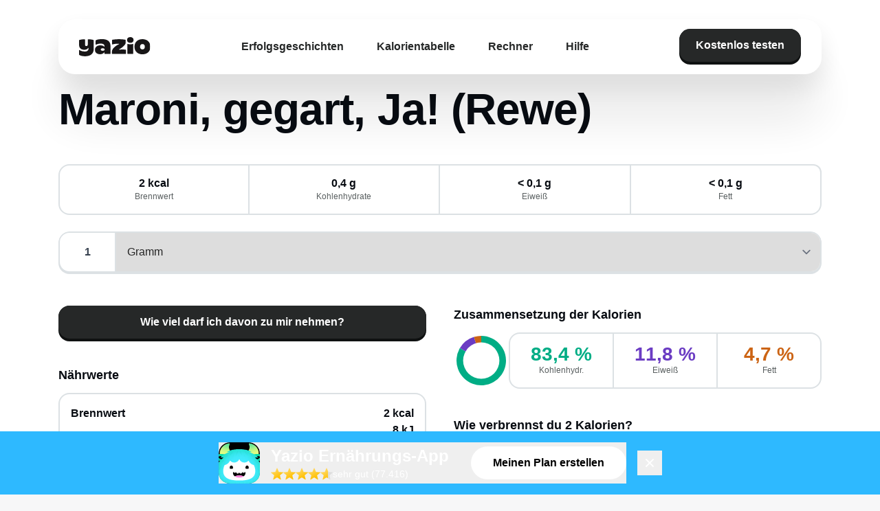

--- FILE ---
content_type: text/html;charset=utf-8
request_url: https://www.yazio.com/de/kalorientabelle/maroni-gegart-ja.html
body_size: 30862
content:
<!DOCTYPE html><html><head><meta charset="utf-8">
<meta name="viewport" content="width=device-width, initial-scale=1">
<title>Maroni, gegart, Ja! (Rewe) Kalorien &amp; Nährwerte - Yazio</title>
<script src="https://code.iconify.design/iconify-icon/2.0.0/iconify-icon.min.js" data-hid="iconify-icon"></script>
<link rel="stylesheet" href="/app/fonts/rubik/latin.css" data-hid="locale-font-rubik">
<link rel="stylesheet" href="/app/fonts/noto/latin.css" data-hid="locale-font-noto">
<link rel="stylesheet" href="/app/fonts/aldgate-sans.css" data-hid="aldgate-sans">
<link rel="stylesheet" href="/app/fonts/yazio-sans.css" data-hid="yazio-sans">
<style>#cc-main{background:transparent;color:var(--cc-primary-color);font-family:var(--cc-font-family);font-size:16px;font-weight:400;-webkit-font-smoothing:antialiased;-moz-osx-font-smoothing:grayscale;line-height:1.15;position:relative;text-rendering:optimizeLegibility;-webkit-text-size-adjust:100%;position:fixed;z-index:var(--cc-z-index)}#cc-main :after,#cc-main :before,#cc-main a,#cc-main button,#cc-main div,#cc-main h2,#cc-main input,#cc-main p,#cc-main span{all:unset;box-sizing:border-box}#cc-main .pm__badge,#cc-main button{all:initial;box-sizing:border-box;color:unset;visibility:unset}#cc-main .pm__badge,#cc-main a,#cc-main button,#cc-main input{-webkit-appearance:none;-moz-appearance:none;appearance:none;cursor:pointer;font-family:inherit;font-size:100%;line-height:normal;margin:0;outline:revert;outline-offset:2px;overflow:hidden}#cc-main table,#cc-main tbody,#cc-main td,#cc-main th,#cc-main thead,#cc-main tr{all:revert;color:inherit;font-family:inherit;font-size:inherit;font-weight:inherit}:root{--cc-font-family:-apple-system,BlinkMacSystemFont,"Segoe UI",Roboto,Helvetica,Arial,sans-serif,"Apple Color Emoji","Segoe UI Emoji","Segoe UI Symbol";--cc-modal-border-radius:.5rem;--cc-btn-border-radius:.4rem;--cc-modal-transition-duration:.25s;--cc-link-color:var(--cc-btn-primary-bg);--cc-modal-margin:1rem;--cc-z-index:2147483647;--cc-primary-color:#2c2f31;--cc-secondary-color:#5e6266;--cc-btn-primary-bg:#30363c;--cc-btn-primary-hover-bg:#000;--cc-btn-secondary-bg:#eaeff2;--cc-btn-secondary-hover-bg:#d4dae0;--cc-btn-secondary-hover-color:#000;--cc-btn-secondary-hover-border-color:#d4dae0;--cc-separator-border-color:#f0f4f7;--cc-toggle-on-bg:var(--cc-btn-primary-bg);--cc-toggle-off-bg:#667481;--cc-toggle-readonly-bg:#d5dee2;--cc-cookie-category-block-bg:#f0f4f7;--cc-cookie-category-block-border:#f0f4f7;--cc-cookie-category-block-hover-bg:#e9eff4;--cc-cookie-category-block-hover-border:#e9eff4;--cc-cookie-category-expanded-block-hover-bg:#dee4e9;--cc-webkit-scrollbar-hover-bg:var(--cc-btn-primary-hover-bg);--cc-footer-border-color:#e4eaed;--cc-pm-toggle-border-radius:4em}#cc-main.cc--rtl{direction:rtl}#cc-main .cm__title,#cc-main a,#cc-main b,#cc-main em,#cc-main strong{font-weight:600}#cc-main button>span{pointer-events:none}#cc-main .cc__link,#cc-main a{background-image:linear-gradient(currentColor,currentColor);background-position:0 100%;background-repeat:no-repeat;background-size:0 1px;font-weight:600;position:relative;transition:background-size .25s,color .25s ease}#cc-main .cc__link:hover,#cc-main a:hover{background-size:100% 1px;color:var(--cc-primary-color)}#cc-main .cc__link{color:var(--cc-link-color)}#cc-main .cm__desc,#cc-main .pm__body{overscroll-behavior:auto contain;scrollbar-width:thin}@media screen and (min-width:640px){#cc-main ::-webkit-scrollbar,#cc-main ::-webkit-scrollbar-thumb,#cc-main ::-webkit-scrollbar-track{all:revert}#cc-main ::-webkit-scrollbar-thumb{-webkit-background-clip:padding-box;background-clip:padding-box;background:var(--cc-toggle-readonly-bg);border:.25rem solid var(--cc-bg);border-radius:1rem}#cc-main ::-webkit-scrollbar-thumb:hover{background:var(--cc-toggle-off-bg)}#cc-main ::-webkit-scrollbar{background:transparent;width:12px}}html.disable--interaction.show--consent,html.disable--interaction.show--consent body{height:auto!important;overflow:hidden!important}@media (prefers-reduced-motion){#cc-main{--cc-modal-transition-duration:0s}}.cc--darkmode{--cc-bg:#161a1c;--cc-primary-color:#ebf3f6;--cc-secondary-color:#aebbc5;--cc-btn-primary-bg:#c2d0e0;--cc-btn-primary-color:var(--cc-bg);--cc-btn-primary-border-color:var(--cc-btn-primary-bg);--cc-btn-primary-hover-bg:#98a7b6;--cc-btn-primary-hover-color:#000;--cc-btn-primary-hover-border-color:var(--cc-btn-primary-hover-bg);--cc-btn-secondary-bg:#242c31;--cc-btn-secondary-color:var(--cc-primary-color);--cc-btn-secondary-border-color:var(--cc-btn-secondary-bg);--cc-btn-secondary-hover-bg:#353d43;--cc-btn-secondary-hover-color:#fff;--cc-btn-secondary-hover-border-color:var(--cc-btn-secondary-hover-bg);--cc-separator-border-color:#222a30;--cc-toggle-on-bg:var(--cc-btn-primary-bg);--cc-toggle-off-bg:#525f6b;--cc-toggle-on-knob-bg:var(--cc-btn-primary-color);--cc-toggle-off-knob-bg:var(--cc-btn-primary-color);--cc-toggle-enabled-icon-color:var(--cc-btn-primary-color);--cc-toggle-disabled-icon-color:var(--cc-btn-primary-color);--cc-toggle-readonly-bg:#343e45;--cc-toggle-readonly-knob-bg:#5f6b72;--cc-toggle-readonly-knob-icon-color:var(--cc-toggle-readonly-bg);--cc-section-category-border:#1e2428;--cc-cookie-category-block-bg:#1e2428;--cc-cookie-category-block-border:var(--cc-section-category-border);--cc-cookie-category-block-hover-bg:#242c31;--cc-cookie-category-block-hover-border:#232a2f;--cc-cookie-category-expanded-block-bg:transparent;--cc-cookie-category-expanded-block-hover-bg:var(--cc-toggle-readonly-bg);--cc-overlay-bg:rgba(0,0,0,.65);--cc-webkit-scrollbar-bg:var(--cc-section-category-border);--cc-webkit-scrollbar-hover-bg:var(--cc-btn-primary-hover-bg);--cc-footer-bg:#0c0e0f;--cc-footer-color:var(--cc-secondary-color);--cc-footer-border-color:#060809}.cc--darkmode #cc-main{color-scheme:dark}#cc-main .cm{background:var(--cc-bg);border-radius:var(--cc-modal-border-radius);box-shadow:0 .625em 1.875em #0000024d;display:flex;flex-direction:column;max-width:24rem;opacity:0;overflow:hidden;position:fixed;transform:translateY(1.6em);visibility:hidden;z-index:1}#cc-main .cm--top{top:var(--cc-modal-margin)}#cc-main .cm--middle{top:50%;transform:translateY(calc(-50% + 1.6em))}#cc-main .cm--bottom{bottom:var(--cc-modal-margin)}#cc-main .cm--center{left:var(--cc-modal-margin);margin:0 auto;right:var(--cc-modal-margin);width:unset}#cc-main .cm--left{left:var(--cc-modal-margin);margin-right:var(--cc-modal-margin)}#cc-main .cm--right{margin-left:var(--cc-modal-margin);right:var(--cc-modal-margin)}#cc-main .cm__body{display:flex;flex-direction:column;justify-content:space-between;position:relative}#cc-main .cm__btns,#cc-main .cm__links{padding:1rem 1.3rem;width:unset}#cc-main .cm__texts{display:flex;flex:1;flex-direction:column;justify-content:center;padding:1rem 0 0}#cc-main .cm__desc,#cc-main .cm__title{padding:0 1.3rem}#cc-main .cm__title{font-size:1.05em}#cc-main .cm__title+.cm__desc{margin-top:1.1em}#cc-main .cm__desc{color:var(--cc-secondary-color);font-size:.9em;line-height:1.5;max-height:40vh;overflow-x:visible;overflow-y:auto;padding-bottom:1em}#cc-main .cm__btns{border-top:1px solid var(--cc-separator-border-color);display:flex;flex-direction:column;justify-content:center}#cc-main .cm__btn-group{display:grid;grid-auto-columns:minmax(0,1fr)}#cc-main .cm__btn+.cm__btn,#cc-main .cm__btn-group+.cm__btn-group{margin-top:.375rem}#cc-main .cm--flip .cm__btn+.cm__btn,#cc-main .cm--flip .cm__btn-group+.cm__btn-group{margin-bottom:.375rem;margin-top:0}#cc-main .cm--inline .cm__btn+.cm__btn{margin-left:.375rem;margin-top:0}#cc-main .cm--inline.cm--flip .cm__btn+.cm__btn{margin-bottom:0;margin-left:0;margin-right:.375rem}#cc-main .cm--inline.cm--flip .cm__btn-group+.cm__btn-group{margin-bottom:.375rem;margin-right:0}#cc-main .cm--wide .cm__btn+.cm__btn,#cc-main .cm--wide .cm__btn-group+.cm__btn-group{margin-left:.375rem;margin-top:0}#cc-main .cm--wide.cm--flip .cm__btn+.cm__btn,#cc-main .cm--wide.cm--flip .cm__btn-group+.cm__btn-group{margin-bottom:0;margin-right:.375rem}#cc-main .cm--bar:not(.cm--inline) .cm__btn-group--uneven,#cc-main .cm--wide .cm__btn-group--uneven{display:flex;flex:1;justify-content:space-between}#cc-main .cm--bar:not(.cm--inline).cm--flip .cm__btn-group--uneven,#cc-main .cm--wide.cm--flip .cm__btn-group--uneven{flex-direction:row-reverse}#cc-main .cm__btn{background:var(--cc-btn-primary-bg);border:1px solid var(--cc-btn-primary-border-color);border-radius:var(--cc-btn-border-radius);color:var(--cc-btn-primary-color);font-size:.82em;font-weight:600;min-height:42px;padding:.5em 1em;text-align:center}#cc-main .cm__btn:hover{background:var(--cc-btn-primary-hover-bg);border-color:var(--cc-btn-primary-hover-border-color);color:var(--cc-btn-primary-hover-color)}#cc-main .cm__btn--secondary{background:var(--cc-btn-secondary-bg);border-color:var(--cc-btn-secondary-border-color);color:var(--cc-btn-secondary-color)}#cc-main .cm__btn--secondary:hover{background:var(--cc-btn-secondary-hover-bg);border-color:var(--cc-btn-secondary-hover-border-color);color:var(--cc-btn-secondary-hover-color)}#cc-main .cm__btn--close{border-radius:0;border-bottom-left-radius:var(--cc-btn-border-radius);border-right:none;border-top:none;display:none;font-size:1em;height:42px;min-width:auto!important;overflow:hidden;padding:0!important;position:absolute;right:0;top:0;width:42px}#cc-main .cm__btn--close svg{stroke:var(--cc-btn-primary-color);transform:scale(.5);transition:stroke .15s ease}#cc-main .cm__btn--close:hover svg{stroke:var(--cc-btn-primary-hover-color)}#cc-main .cm__btn--close.cm__btn--secondary svg{stroke:var(--cc-btn-secondary-color)}#cc-main .cm__btn--close.cm__btn--secondary:hover svg{stroke:var(--cc-btn-secondary-hover-color)}#cc-main .cm__btn--close+.cm__texts .cm__title{padding-right:3rem}#cc-main .cm--inline .cm__btn-group{grid-auto-flow:column}#cc-main .cm__footer{background:var(--cc-footer-bg);border-top:1px solid var(--cc-footer-border-color);color:var(--cc-footer-color);padding:.4em 0 .5em}#cc-main .cm__links{display:flex;flex-direction:row;padding-bottom:0;padding-top:0}#cc-main .cm__link-group{display:flex;flex-direction:row;font-size:.8em;width:100%}#cc-main .cm__link-group>*+*{margin-left:1.3rem}#cc-main .cm--flip .cm__btn:last-child{grid-row:1}#cc-main .cm--inline.cm--flip .cm__btn:last-child{grid-column:1}#cc-main .cm--box .cm__btn--close{display:block}#cc-main .cm--box.cm--flip .cm__btns{flex-direction:column-reverse}#cc-main .cm--box.cm--wide{max-width:36em}#cc-main .cm--box.cm--wide .cm__btns{flex-direction:row;justify-content:space-between}#cc-main .cm--box.cm--wide .cm__btn-group{grid-auto-flow:column}#cc-main .cm--box.cm--wide .cm__btn{min-width:120px;padding-left:1.8em;padding-right:1.8em}#cc-main .cm--box.cm--wide.cm--flip .cm__btns{flex-direction:row-reverse}#cc-main .cm--box.cm--wide.cm--flip .cm__btn:last-child{grid-column:1}#cc-main .cm--cloud{max-width:54em;width:unset}#cc-main .cm--cloud .cm__body{flex-direction:row}#cc-main .cm--cloud .cm__texts{flex:1}#cc-main .cm--cloud .cm__desc{max-height:9.4em}#cc-main .cm--cloud .cm__btns{border-left:1px solid var(--cc-separator-border-color);border-top:none;max-width:23em}#cc-main .cm--cloud .cm__btn-group{flex-direction:column}#cc-main .cm--cloud .cm__btn{min-width:19em}#cc-main .cm--cloud.cm--flip .cm__btn-group,#cc-main .cm--cloud.cm--flip .cm__btns{flex-direction:column-reverse}#cc-main .cm--cloud.cm--inline .cm__btn-group{flex-direction:row}#cc-main .cm--cloud.cm--inline .cm__btn{min-width:10em}#cc-main .cm--cloud.cm--inline.cm--flip .cm__btn-group{flex-direction:row-reverse}#cc-main .cm--bar{border-radius:0;left:0;margin:0;max-width:unset;opacity:1;right:0;transform:translateY(0);width:100vw;--cc-modal-transition-duration:.35s}#cc-main .cm--bar.cm--top{top:0;transform:translateY(-100%)}#cc-main .cm--bar.cm--bottom{bottom:0;transform:translateY(100%)}#cc-main .cm--bar .cm__body,#cc-main .cm--bar .cm__links{margin:0 auto;max-width:55em;width:100%}#cc-main .cm--bar .cm__body{padding:.5em 0 .9em}#cc-main .cm--bar .cm__btns{border-top:none;flex-direction:row;justify-content:space-between}#cc-main .cm--bar .cm__btn-group{grid-auto-flow:column}#cc-main .cm--bar:not(.cm--inline) .cm__btn+.cm__btn,#cc-main .cm--bar:not(.cm--inline) .cm__btn-group+.cm__btn-group{margin-left:.375rem;margin-top:0}#cc-main .cm--bar .cm__btn{min-width:120px;padding-left:2em;padding-right:2em}#cc-main .cm--bar.cm--flip:not(.cm--inline) .cm__btn+.cm__btn,#cc-main .cm--bar.cm--flip:not(.cm--inline) .cm__btn-group+.cm__btn-group{margin-bottom:0;margin-left:0;margin-right:.375rem}#cc-main .cm--bar.cm--flip .cm__btns{flex-direction:row-reverse}#cc-main .cm--bar.cm--flip .cm__btn:last-child{grid-column:1}#cc-main .cm--bar.cm--inline .cm__body,#cc-main .cm--bar.cm--inline .cm__links{max-width:74em}#cc-main .cm--bar.cm--inline .cm__body{flex-direction:row;padding:0}#cc-main .cm--bar.cm--inline .cm__btns{flex-direction:column;justify-content:center;max-width:23em}#cc-main .cm--bar.cm--inline.cm--flip .cm__btns{flex-direction:column-reverse}#cc-main .cc--anim .cm,#cc-main .cc--anim.cm-wrapper:before{transition:opacity var(--cc-modal-transition-duration) ease,visibility var(--cc-modal-transition-duration) ease,transform var(--cc-modal-transition-duration) ease}#cc-main .cc--anim .cm__btn,#cc-main .cc--anim .cm__close{transition:background-color .15s ease,border-color .15s ease,color .15s ease}.disable--interaction #cc-main .cm-wrapper:before{background:var(--cc-overlay-bg);bottom:0;content:"";left:0;opacity:0;position:fixed;right:0;top:0;visibility:hidden;z-index:0}.show--consent #cc-main .cc--anim .cm{opacity:1;transform:translateY(0);visibility:visible!important}.show--consent #cc-main .cc--anim .cm--middle{transform:translateY(-50%)}.show--consent #cc-main .cc--anim .cm--bar{transform:translateY(0)}.show--consent #cc-main .cc--anim.cm-wrapper:before{opacity:1;visibility:visible}#cc-main.cc--rtl .cm__btn--close{border-bottom-left-radius:unset;border-bottom-right-radius:var(--cc-btn-border-radius);left:0;right:unset}#cc-main.cc--rtl .cm__btn--close+.cm__texts .cm__title{padding-left:3rem!important;padding-right:1.3rem}#cc-main.cc--rtl .cm--inline .cm__btn+.cm__btn{margin-left:0;margin-right:.375rem}#cc-main.cc--rtl .cm--inline.cm--flip .cm__btn+.cm__btn{margin-left:.375rem;margin-right:0}#cc-main.cc--rtl .cm:not(.cm--inline).cm--bar .cm__btn+.cm__btn,#cc-main.cc--rtl .cm:not(.cm--inline).cm--bar .cm__btn-group+.cm__btn-group,#cc-main.cc--rtl .cm:not(.cm--inline).cm--wide .cm__btn+.cm__btn,#cc-main.cc--rtl .cm:not(.cm--inline).cm--wide .cm__btn-group+.cm__btn-group{margin-left:0;margin-right:.375rem}#cc-main.cc--rtl .cm:not(.cm--inline).cm--bar.cm--flip .cm__btn+.cm__btn,#cc-main.cc--rtl .cm:not(.cm--inline).cm--wide.cm--flip .cm__btn+.cm__btn{margin-left:.375rem;margin-right:0}#cc-main.cc--rtl .cm__link-group>*+*{margin-left:0;margin-right:1.3rem}@media screen and (max-width:640px){#cc-main{--cc-modal-margin:.5em}#cc-main .cm{max-width:none!important;width:auto!important}#cc-main .cm__body{flex-direction:column!important;padding:0!important}#cc-main .cm__btns,#cc-main .cm__desc,#cc-main .cm__links,#cc-main .cm__title{padding-left:1.1rem!important;padding-right:1.1rem!important}#cc-main .cm__btns{border-left:none!important;border-top:1px solid var(--cc-separator-border-color)!important;flex-direction:column!important;max-width:none!important;min-width:auto!important}#cc-main .cm__btn+.cm__btn,#cc-main .cm__btn-group+.cm__btn-group{margin:.375rem 0 0!important}#cc-main .cm--flip .cm__btn+.cm__btn,#cc-main .cm--flip .cm__btn-group+.cm__btn-group{margin-bottom:.375rem!important;margin-top:0!important}#cc-main .cm__btn-group{display:flex!important;flex-direction:column!important;min-width:auto!important}#cc-main .cm__btn{flex:auto!important}#cc-main .cm__link-group{justify-content:center!important}#cc-main .cm--flip .cm__btn-group,#cc-main .cm--flip .cm__btns{flex-direction:column-reverse!important}}#cc-main .pm-wrapper{position:relative;z-index:2}#cc-main .pm{background:var(--cc-bg);border-radius:var(--cc-modal-border-radius);box-shadow:0 .625em 1.875em #0000024d;display:flex;flex-direction:column;opacity:0;overflow:hidden;position:fixed;visibility:hidden;width:100%;width:unset;z-index:1}#cc-main svg{fill:none;width:100%}#cc-main .pm__body,#cc-main .pm__footer,#cc-main .pm__header{padding:1em 1.4em}#cc-main .pm__header{align-items:center;border-bottom:1px solid var(--cc-separator-border-color);display:flex;justify-content:space-between}#cc-main .pm__title{align-items:center;display:flex;flex:1;font-weight:600;margin-right:2em}#cc-main .pm__close-btn{background:var(--cc-btn-secondary-bg);border:1px solid var(--cc-btn-secondary-border-color);border-radius:var(--cc-btn-border-radius);height:40px;position:relative;transition:all .15s ease;width:40px}#cc-main .pm__close-btn span{display:flex;height:100%;width:100%}#cc-main .pm__close-btn svg{stroke:var(--cc-btn-secondary-color);transform:scale(.5);transition:stroke .15s ease}#cc-main .pm__close-btn:hover{background:var(--cc-btn-secondary-hover-bg);border-color:var(--cc-btn-secondary-hover-border-color)}#cc-main .pm__close-btn:hover svg{stroke:var(--cc-btn-secondary-hover-color)}#cc-main .pm__body{flex:1;overflow-y:auto;overflow-y:overlay}#cc-main .pm__section,#cc-main .pm__section--toggle{border-radius:var(--cc-btn-border-radius);display:flex;flex-direction:column;margin-bottom:.5em}#cc-main .pm__section--toggle .pm__section-desc-wrapper{border:1px solid var(--cc-cookie-category-block-border);border-radius:var(--cc-btn-border-radius);border-top:none;border-top-left-radius:0;border-top-right-radius:0;display:none;margin-top:0!important;overflow:hidden}#cc-main .pm__section{border:1px solid var(--cc-separator-border-color);padding:1em;transition:background-color .25s ease,border-color .25s ease}#cc-main .pm__section:first-child{border:none;margin-bottom:2em;margin-top:0;padding:0;transition:none}#cc-main .pm__section:not(:first-child):hover{background:var(--cc-cookie-category-block-bg);border-color:var(--cc-cookie-category-block-border)}#cc-main .pm__section-toggles+.pm__section{margin-top:2em}#cc-main .pm__section--toggle{background:var(--cc-cookie-category-block-bg);border-top:none;margin-bottom:.375rem}#cc-main .pm__section--toggle .pm__section-title{align-items:center;background:var(--cc-cookie-category-block-bg);border:1px solid var(--cc-cookie-category-block-border);display:flex;justify-content:space-between;min-height:58px;padding:1.1em 5.4em 1.1em 1.2em;position:relative;transition:background-color .25s ease,border-color .25s ease;width:100%}#cc-main .pm__section--toggle .pm__section-title:hover{background:var(--cc-cookie-category-block-hover-bg);border-color:var(--cc-cookie-category-block-hover-border)}#cc-main .pm__section--toggle .pm__section-desc{margin-top:0;padding:1em}#cc-main .pm__section--toggle.is-expanded{--cc-cookie-category-block-bg:var(--cc-cookie-category-expanded-block-bg);--cc-cookie-category-block-border:var(--cc-cookie-category-expanded-block-hover-bg)}#cc-main .pm__section--toggle.is-expanded .pm__section-title{border-bottom-left-radius:0;border-bottom-right-radius:0}#cc-main .pm__section--toggle.is-expanded .pm__section-arrow svg{transform:scale(.5) rotate(180deg)}#cc-main .pm__section--toggle.is-expanded .pm__section-desc-wrapper{display:flex}#cc-main .pm__section--expandable .pm__section-title{cursor:pointer;padding-left:3.4em}#cc-main .pm__section--expandable .pm__section-arrow{background:var(--cc-toggle-readonly-bg);border-radius:100%;display:flex;height:20px;justify-content:center;left:18px;pointer-events:none;position:absolute;width:20px}#cc-main .pm__section--expandable .pm__section-arrow svg{stroke:var(--cc-btn-secondary-color);transform:scale(.5)}#cc-main .pm__section-title-wrapper{align-items:center;display:flex;position:relative}#cc-main .pm__section-title-wrapper+.pm__section-desc-wrapper{margin-top:.85em}#cc-main .pm__section-title{border-radius:var(--cc-btn-border-radius);font-size:.95em;font-weight:600}#cc-main .pm__badge{align-items:center;background:var(--cc-btn-secondary-bg);border-radius:5em;color:var(--cc-secondary-color);display:flex;flex:none;font-size:.8em;font-weight:600;height:23px;justify-content:center;margin-left:1em;min-width:23px;overflow:hidden;padding:0 .6em 1px;position:relative;text-align:center;white-space:nowrap;width:auto}#cc-main .pm__service-counter{background:var(--cc-btn-primary-bg);color:var(--cc-btn-primary-color);padding:0;width:23px}#cc-main .pm__service-counter[data-counterlabel]{padding:0 .6em 1px;width:auto}#cc-main .section__toggle,#cc-main .section__toggle-wrapper,#cc-main .toggle__icon,#cc-main .toggle__label{border-radius:var(--cc-pm-toggle-border-radius);height:23px;transform:translateZ(0);width:50px}#cc-main .section__toggle-wrapper{cursor:pointer;position:absolute;right:18px;z-index:1}#cc-main .toggle-service{height:19px;position:relative;right:0;width:42px}#cc-main .toggle-service .section__toggle,#cc-main .toggle-service .toggle__icon,#cc-main .toggle-service .toggle__label{height:19px;width:42px}#cc-main .toggle-service .toggle__icon{position:relative}#cc-main .toggle-service .toggle__icon-circle{height:19px;width:19px}#cc-main .toggle-service .section__toggle:checked~.toggle__icon .toggle__icon-circle{transform:translate(23px)}#cc-main .pm__section--toggle:nth-child(2) .section__toggle-wrapper:after{display:none!important}#cc-main .section__toggle{border:0;cursor:pointer;display:block;left:0;margin:0;position:absolute;top:0}#cc-main .section__toggle:disabled{cursor:not-allowed}#cc-main .toggle__icon{background:var(--cc-toggle-off-bg);box-shadow:0 0 0 1px var(--cc-toggle-off-bg);display:flex;flex-direction:row;pointer-events:none;position:absolute;transition:all .25s ease}#cc-main .toggle__icon-circle{background:var(--cc-toggle-off-knob-bg);border:none;border-radius:var(--cc-pm-toggle-border-radius);box-shadow:0 1px 2px #1820035c;display:block;height:23px;left:0;position:absolute;top:0;transition:transform .25s ease,background-color .25s ease;width:23px}#cc-main .toggle__icon-off,#cc-main .toggle__icon-on{height:100%;position:absolute;transition:opacity .15s ease;width:100%}#cc-main .toggle__icon-on{opacity:0;transform:rotate(45deg)}#cc-main .toggle__icon-on svg{stroke:var(--cc-toggle-on-bg);transform:scale(.55) rotate(-45deg)}#cc-main .toggle__icon-off{opacity:1}#cc-main .toggle__icon-off svg{stroke:var(--cc-toggle-off-bg);transform:scale(.55)}#cc-main .section__toggle:checked~.toggle__icon{background:var(--cc-toggle-on-bg);box-shadow:0 0 0 1px var(--cc-toggle-on-bg)}#cc-main .section__toggle:checked~.toggle__icon .toggle__icon-circle{background-color:var(--cc-toggle-on-knob-bg);transform:translate(27px)}#cc-main .section__toggle:checked~.toggle__icon .toggle__icon-on{opacity:1}#cc-main .section__toggle:checked~.toggle__icon .toggle__icon-off{opacity:0}#cc-main .section__toggle:checked:disabled~.toggle__icon{background:var(--cc-toggle-readonly-bg);box-shadow:0 0 0 1px var(--cc-toggle-readonly-bg)}#cc-main .section__toggle:checked:disabled~.toggle__icon .toggle__icon-circle{background:var(--cc-toggle-readonly-knob-bg);box-shadow:none}#cc-main .section__toggle:checked:disabled~.toggle__icon svg{stroke:var(--cc-toggle-readonly-knob-icon-color)}#cc-main .toggle__label{opacity:0;overflow:hidden;pointer-events:none;position:absolute;top:0;z-index:-1}#cc-main .pm__section-desc-wrapper{color:var(--cc-secondary-color);display:flex;flex-direction:column;font-size:.9em}#cc-main .pm__section-desc-wrapper>:not(:last-child){border-bottom:1px solid var(--cc-cookie-category-block-border)}#cc-main .pm__section-services{display:flex;flex-direction:column}#cc-main .pm__service{align-items:center;display:flex;justify-content:space-between;padding:.4em 1.2em;position:relative;transition:background-color .15s ease}#cc-main .pm__service:hover{background-color:var(--cc-cookie-category-block-hover-bg)}#cc-main .pm__service-header{align-items:center;display:flex;margin-right:1em;width:100%}#cc-main .pm__service-icon{border:2px solid;border-radius:100%;height:8px;margin-left:6px;margin-right:20px;margin-top:1px;min-width:8px}#cc-main .pm__service-title{font-size:.95em;width:100%;word-break:break-word}#cc-main .pm__section-desc{line-height:1.5em}#cc-main .pm__section-table{border-collapse:collapse;font-size:.9em;margin:0;overflow:hidden;padding:0;text-align:left;width:100%}#cc-main .pm__table-caption{text-align:left}#cc-main .pm__table-caption,#cc-main .pm__table-head>tr{border-bottom:1px dashed var(--cc-separator-border-color);color:var(--cc-primary-color);font-weight:600}#cc-main .pm__table-tr{transition:background-color .15s ease}#cc-main .pm__table-tr:hover{background:var(--cc-cookie-category-block-hover-bg)}#cc-main .pm__table-caption,#cc-main .pm__table-td,#cc-main .pm__table-th{padding:.625em .625em .625em 1.2em;vertical-align:top}#cc-main .pm__footer{border-top:1px solid var(--cc-separator-border-color);display:flex;justify-content:space-between}#cc-main .pm__btn-group{display:flex}#cc-main .pm__btn+.pm__btn,#cc-main .pm__btn-group+.pm__btn-group{margin-left:.375rem}#cc-main .pm--flip .pm__btn+.pm__btn,#cc-main .pm--flip .pm__btn-group+.pm__btn-group{margin-left:0;margin-right:.375rem}#cc-main .pm__btn{background:var(--cc-btn-primary-bg);border:1px solid var(--cc-btn-primary-border-color);border-radius:var(--cc-btn-border-radius);color:var(--cc-btn-primary-color);flex:auto;font-size:.82em;font-weight:600;min-height:42px;min-width:110px;padding:.5em 1.5em;text-align:center;transition:background-color .15s ease,border-color .15s ease,color .15s ease}#cc-main .pm__btn:hover{background:var(--cc-btn-primary-hover-bg);border-color:var(--cc-btn-primary-hover-border-color);color:var(--cc-btn-primary-hover-color)}#cc-main .pm__btn--secondary{background:var(--cc-btn-secondary-bg);border-color:var(--cc-btn-secondary-border-color);color:var(--cc-btn-secondary-color)}#cc-main .pm__btn--secondary:hover{background:var(--cc-btn-secondary-hover-bg);border-color:var(--cc-btn-secondary-hover-border-color);color:var(--cc-btn-secondary-hover-color)}#cc-main .pm--box{height:calc(100% - 2em);left:var(--cc-modal-margin);margin:0 auto;max-height:37.5em;max-width:43em;right:var(--cc-modal-margin);top:50%;transform:translateY(calc(-50% + 1.6em))}#cc-main .pm--box.pm--flip .pm__btn-group,#cc-main .pm--box.pm--flip .pm__footer{flex-direction:row-reverse}#cc-main .pm--bar{border-radius:0;bottom:0;height:100%;margin:0;max-height:none;max-width:29em;opacity:1;top:0;width:100%;--cc-modal-transition-duration:.35s}#cc-main .pm--bar .pm__section-table,#cc-main .pm--bar .pm__table-body,#cc-main .pm--bar .pm__table-td,#cc-main .pm--bar .pm__table-th,#cc-main .pm--bar .pm__table-tr{display:block}#cc-main .pm--bar .pm__table-head{display:none}#cc-main .pm--bar .pm__table-caption{display:block}#cc-main .pm--bar .pm__table-tr:not(:last-child){border-bottom:1px solid var(--cc-separator-border-color)}#cc-main .pm--bar .pm__table-td{display:flex;justify-content:space-between}#cc-main .pm--bar .pm__table-td:before{color:var(--cc-primary-color);content:attr(data-column);flex:1;font-weight:600;min-width:100px;overflow:hidden;padding-right:2em;text-overflow:ellipsis}#cc-main .pm--bar .pm__table-td>div{flex:3}#cc-main .pm--bar:not(.pm--wide) .pm__body,#cc-main .pm--bar:not(.pm--wide) .pm__footer,#cc-main .pm--bar:not(.pm--wide) .pm__header{padding:1em 1.3em}#cc-main .pm--bar:not(.pm--wide) .pm__btn-group,#cc-main .pm--bar:not(.pm--wide) .pm__footer{flex-direction:column}#cc-main .pm--bar:not(.pm--wide) .pm__btn+.pm__btn,#cc-main .pm--bar:not(.pm--wide) .pm__btn-group+.pm__btn-group{margin:.375rem 0 0}#cc-main .pm--bar:not(.pm--wide).pm--flip .pm__btn-group,#cc-main .pm--bar:not(.pm--wide).pm--flip .pm__footer{flex-direction:column-reverse}#cc-main .pm--bar:not(.pm--wide).pm--flip .pm__btn+.pm__btn,#cc-main .pm--bar:not(.pm--wide).pm--flip .pm__btn-group+.pm__btn-group{margin-bottom:.375rem;margin-top:0}#cc-main .pm--bar:not(.pm--wide) .pm__badge{display:none}#cc-main .pm--bar.pm--left{left:0;transform:translate(-100%)}#cc-main .pm--bar.pm--right{right:0;transform:translate(100%)}#cc-main .pm--bar.pm--wide{max-width:35em}#cc-main .pm--bar.pm--wide .pm__body,#cc-main .pm--bar.pm--wide .pm__footer,#cc-main .pm--bar.pm--wide .pm__header{padding:1em 1.4em}#cc-main .pm--bar.pm--wide.pm--flip .pm__btn-group,#cc-main .pm--bar.pm--wide.pm--flip .pm__footer{flex-direction:row-reverse}#cc-main .pm-overlay{background:var(--cc-overlay-bg);bottom:0;content:"";left:0;opacity:0;position:fixed;right:0;top:0;visibility:hidden;z-index:1}#cc-main .cc--anim .pm,#cc-main .cc--anim .pm-overlay{transition:opacity var(--cc-modal-transition-duration) ease,visibility var(--cc-modal-transition-duration) ease,transform var(--cc-modal-transition-duration) ease}.show--preferences #cc-main .cc--anim .pm{opacity:1;visibility:visible!important}.show--preferences #cc-main .cc--anim .pm--box{transform:translateY(-50%)}.show--preferences #cc-main .cc--anim .pm--bar{transform:translate(0)}.show--preferences #cc-main .cc--anim .pm-overlay{opacity:1;visibility:visible}#cc-main.cc--rtl .pm__service-header{margin-left:1em;margin-right:0}#cc-main.cc--rtl .pm__section-arrow{left:unset;right:18px}#cc-main.cc--rtl .section__toggle-wrapper{left:18px;right:unset;transform-origin:left}#cc-main.cc--rtl .toggle-service{left:0}#cc-main.cc--rtl .pm__service-icon{margin-left:20px;margin-right:5px}#cc-main.cc--rtl .pm__section--toggle .pm__section-title{padding-left:5.4em;padding-right:1.2em}#cc-main.cc--rtl .pm__section--expandable .pm__section-title{padding-right:3.4em}#cc-main.cc--rtl .pm__badge{margin-left:unset;margin-right:1em}#cc-main.cc--rtl .toggle__icon-circle{transform:translate(27px)}#cc-main.cc--rtl .toggle-service .toggle__icon-circle{transform:translate(23px)}#cc-main.cc--rtl .section__toggle:checked~.toggle__icon .toggle__icon-circle{transform:translate(0)}#cc-main.cc--rtl .pm__table-td,#cc-main.cc--rtl .pm__table-th{padding-left:unset;padding-right:1.2em;text-align:right}#cc-main.cc--rtl .pm__table-td{padding-left:unset;padding-right:1.2em}#cc-main.cc--rtl .pm__table-td:before{padding-left:2em;padding-right:unset}#cc-main.cc--rtl .pm__btn+.pm__btn,#cc-main.cc--rtl .pm__btn-group+.pm__btn-group{margin-left:0;margin-right:.375rem}#cc-main.cc--rtl .pm--flip .pm__btn+.pm__btn,#cc-main.cc--rtl .pm--flip .pm__btn-group+.pm__btn-group{margin-left:.375rem;margin-right:0}#cc-main.cc--rtl .pm--flip.pm--bar:not(.pm--wide) .pm__btn+.pm__btn,#cc-main.cc--rtl .pm--flip.pm--bar:not(.pm--wide) .pm__btn-group+.pm__btn-group{margin-left:0}@media screen and (max-width:640px){#cc-main .pm{border-radius:0;bottom:0;height:auto;left:0;max-height:100%;max-width:none!important;right:0;top:0;transform:translateY(1.6em)}#cc-main .pm__body,#cc-main .pm__footer,#cc-main .pm__header{padding:.9em!important}#cc-main .pm__badge{display:none}#cc-main .pm__section-table,#cc-main .pm__table-body,#cc-main .pm__table-caption,#cc-main .pm__table-td,#cc-main .pm__table-th,#cc-main .pm__table-tr{display:block}#cc-main .pm__table-head{display:none}#cc-main .pm__table-tr:not(:last-child){border-bottom:1px solid var(--cc-separator-border-color)}#cc-main .pm__table-td{display:flex;justify-content:space-between}#cc-main .pm__table-td:before{color:var(--cc-primary-color);content:attr(data-column);flex:1;font-weight:600;min-width:100px;overflow:hidden;padding-right:2em;text-overflow:ellipsis}#cc-main .pm__table-td>div{flex:3}#cc-main .pm__btn-group,#cc-main .pm__footer{flex-direction:column!important}#cc-main .pm__btn-group{display:flex!important}#cc-main .pm__btn+.pm__btn,#cc-main .pm__btn-group+.pm__btn-group{margin:.375rem 0 0!important}#cc-main .pm--flip .pm__btn+.pm__btn,#cc-main .pm--flip .pm__btn-group+.pm__btn-group{margin-bottom:.375rem!important;margin-top:0!important}#cc-main .pm--flip .pm__btn-group,#cc-main .pm--flip .pm__footer{flex-direction:column-reverse!important}.show--preferences #cc-main .cc--anim .pm{transform:translateY(0)!important}}*,:after,:before{--tw-border-spacing-x:0;--tw-border-spacing-y:0;--tw-translate-x:0;--tw-translate-y:0;--tw-rotate:0;--tw-skew-x:0;--tw-skew-y:0;--tw-scale-x:1;--tw-scale-y:1;--tw-pan-x: ;--tw-pan-y: ;--tw-pinch-zoom: ;--tw-scroll-snap-strictness:proximity;--tw-gradient-from-position: ;--tw-gradient-via-position: ;--tw-gradient-to-position: ;--tw-ordinal: ;--tw-slashed-zero: ;--tw-numeric-figure: ;--tw-numeric-spacing: ;--tw-numeric-fraction: ;--tw-ring-inset: ;--tw-ring-offset-width:0px;--tw-ring-offset-color:#fff;--tw-ring-color:rgba(59,130,246,.5);--tw-ring-offset-shadow:0 0 #0000;--tw-ring-shadow:0 0 #0000;--tw-shadow:0 0 #0000;--tw-shadow-colored:0 0 #0000;--tw-blur: ;--tw-brightness: ;--tw-contrast: ;--tw-grayscale: ;--tw-hue-rotate: ;--tw-invert: ;--tw-saturate: ;--tw-sepia: ;--tw-drop-shadow: ;--tw-backdrop-blur: ;--tw-backdrop-brightness: ;--tw-backdrop-contrast: ;--tw-backdrop-grayscale: ;--tw-backdrop-hue-rotate: ;--tw-backdrop-invert: ;--tw-backdrop-opacity: ;--tw-backdrop-saturate: ;--tw-backdrop-sepia: ;--tw-contain-size: ;--tw-contain-layout: ;--tw-contain-paint: ;--tw-contain-style: }::backdrop{--tw-border-spacing-x:0;--tw-border-spacing-y:0;--tw-translate-x:0;--tw-translate-y:0;--tw-rotate:0;--tw-skew-x:0;--tw-skew-y:0;--tw-scale-x:1;--tw-scale-y:1;--tw-pan-x: ;--tw-pan-y: ;--tw-pinch-zoom: ;--tw-scroll-snap-strictness:proximity;--tw-gradient-from-position: ;--tw-gradient-via-position: ;--tw-gradient-to-position: ;--tw-ordinal: ;--tw-slashed-zero: ;--tw-numeric-figure: ;--tw-numeric-spacing: ;--tw-numeric-fraction: ;--tw-ring-inset: ;--tw-ring-offset-width:0px;--tw-ring-offset-color:#fff;--tw-ring-color:rgba(59,130,246,.5);--tw-ring-offset-shadow:0 0 #0000;--tw-ring-shadow:0 0 #0000;--tw-shadow:0 0 #0000;--tw-shadow-colored:0 0 #0000;--tw-blur: ;--tw-brightness: ;--tw-contrast: ;--tw-grayscale: ;--tw-hue-rotate: ;--tw-invert: ;--tw-saturate: ;--tw-sepia: ;--tw-drop-shadow: ;--tw-backdrop-blur: ;--tw-backdrop-brightness: ;--tw-backdrop-contrast: ;--tw-backdrop-grayscale: ;--tw-backdrop-hue-rotate: ;--tw-backdrop-invert: ;--tw-backdrop-opacity: ;--tw-backdrop-saturate: ;--tw-backdrop-sepia: ;--tw-contain-size: ;--tw-contain-layout: ;--tw-contain-paint: ;--tw-contain-style: }/*! tailwindcss v3.4.17 | MIT License | https://tailwindcss.com*/*,:after,:before{border:0 solid #e5e7eb;box-sizing:border-box}:after,:before{--tw-content:""}:host,html{line-height:1.5;-webkit-text-size-adjust:100%;font-family:Rubik,Helvetica,Arial,sans-serif;font-feature-settings:normal;font-variation-settings:normal;-moz-tab-size:4;-o-tab-size:4;tab-size:4;-webkit-tap-highlight-color:transparent}body{line-height:inherit;margin:0}hr{border-top-width:1px;color:inherit;height:0}abbr:where([title]){-webkit-text-decoration:underline dotted;text-decoration:underline dotted}h1,h2,h3,h4,h5,h6{font-size:inherit;font-weight:inherit}a{color:inherit;text-decoration:inherit}b,strong{font-weight:bolder}code,kbd,pre,samp{font-family:ui-monospace,SFMono-Regular,Menlo,Monaco,Consolas,Liberation Mono,Courier New,monospace;font-feature-settings:normal;font-size:1em;font-variation-settings:normal}small{font-size:80%}sub,sup{font-size:75%;line-height:0;position:relative;vertical-align:baseline}sub{bottom:-.25em}sup{top:-.5em}table{border-collapse:collapse;border-color:inherit;text-indent:0}button,input,optgroup,select,textarea{color:inherit;font-family:inherit;font-feature-settings:inherit;font-size:100%;font-variation-settings:inherit;font-weight:inherit;letter-spacing:inherit;line-height:inherit;margin:0;padding:0}button,select{text-transform:none}button,input:where([type=button]),input:where([type=reset]),input:where([type=submit]){-webkit-appearance:button;background-color:transparent;background-image:none}:-moz-focusring{outline:auto}:-moz-ui-invalid{box-shadow:none}progress{vertical-align:baseline}::-webkit-inner-spin-button,::-webkit-outer-spin-button{height:auto}[type=search]{-webkit-appearance:textfield;outline-offset:-2px}::-webkit-search-decoration{-webkit-appearance:none}::-webkit-file-upload-button{-webkit-appearance:button;font:inherit}summary{display:list-item}blockquote,dd,dl,figure,h1,h2,h3,h4,h5,h6,hr,p,pre{margin:0}fieldset{margin:0}fieldset,legend{padding:0}menu,ol,ul{list-style:none;margin:0;padding:0}dialog{padding:0}textarea{resize:vertical}input::-moz-placeholder,textarea::-moz-placeholder{color:#9ca3af;opacity:1}input::placeholder,textarea::placeholder{color:#9ca3af;opacity:1}[role=button],button{cursor:pointer}:disabled{cursor:default}audio,canvas,embed,iframe,img,object,svg,video{display:block;vertical-align:middle}img,video{height:auto;max-width:100%}[hidden]:where(:not([hidden=until-found])){display:none}[multiple],[type=date],[type=datetime-local],[type=email],[type=month],[type=number],[type=password],[type=search],[type=tel],[type=text],[type=time],[type=url],[type=week],input:where(:not([type])),select,textarea{-webkit-appearance:none;-moz-appearance:none;appearance:none;background-color:#fff;border-color:#6b7280;border-radius:0;border-width:1px;font-size:1rem;line-height:1.5rem;padding:.5rem .75rem;--tw-shadow:0 0 #0000}[multiple]:focus,[type=date]:focus,[type=datetime-local]:focus,[type=email]:focus,[type=month]:focus,[type=number]:focus,[type=password]:focus,[type=search]:focus,[type=tel]:focus,[type=text]:focus,[type=time]:focus,[type=url]:focus,[type=week]:focus,input:where(:not([type])):focus,select:focus,textarea:focus{outline:2px solid transparent;outline-offset:2px;--tw-ring-inset:var(--tw-empty, );--tw-ring-offset-width:0px;--tw-ring-offset-color:#fff;--tw-ring-color:#2563eb;--tw-ring-offset-shadow:var(--tw-ring-inset) 0 0 0 var(--tw-ring-offset-width) var(--tw-ring-offset-color);--tw-ring-shadow:var(--tw-ring-inset) 0 0 0 calc(1px + var(--tw-ring-offset-width)) var(--tw-ring-color);border-color:#2563eb;box-shadow:var(--tw-ring-offset-shadow),var(--tw-ring-shadow),var(--tw-shadow)}input::-moz-placeholder,textarea::-moz-placeholder{color:#6b7280;opacity:1}input::placeholder,textarea::placeholder{color:#6b7280;opacity:1}::-webkit-datetime-edit-fields-wrapper{padding:0}::-webkit-date-and-time-value{min-height:1.5em;text-align:inherit}::-webkit-datetime-edit{display:inline-flex}::-webkit-datetime-edit,::-webkit-datetime-edit-day-field,::-webkit-datetime-edit-hour-field,::-webkit-datetime-edit-meridiem-field,::-webkit-datetime-edit-millisecond-field,::-webkit-datetime-edit-minute-field,::-webkit-datetime-edit-month-field,::-webkit-datetime-edit-second-field,::-webkit-datetime-edit-year-field{padding-bottom:0;padding-top:0}select{background-image:url("data:image/svg+xml;charset=utf-8,%3Csvg xmlns='http://www.w3.org/2000/svg' fill='none' viewBox='0 0 20 20'%3E%3Cpath stroke='%236b7280' stroke-linecap='round' stroke-linejoin='round' stroke-width='1.5' d='m6 8 4 4 4-4'/%3E%3C/svg%3E");background-position:right .5rem center;background-repeat:no-repeat;background-size:1.5em 1.5em;padding-right:2.5rem;-webkit-print-color-adjust:exact;print-color-adjust:exact}[multiple],[size]:where(select:not([size="1"])){background-image:none;background-position:0 0;background-repeat:unset;background-size:initial;padding-right:.75rem;-webkit-print-color-adjust:unset;print-color-adjust:unset}[type=checkbox],[type=radio]{-webkit-appearance:none;-moz-appearance:none;appearance:none;background-color:#fff;background-origin:border-box;border-color:#6b7280;border-width:1px;color:#2563eb;display:inline-block;flex-shrink:0;height:1rem;padding:0;-webkit-print-color-adjust:exact;print-color-adjust:exact;-webkit-user-select:none;-moz-user-select:none;user-select:none;vertical-align:middle;width:1rem;--tw-shadow:0 0 #0000}[type=checkbox]{border-radius:0}[type=radio]{border-radius:100%}[type=checkbox]:focus,[type=radio]:focus{outline:2px solid transparent;outline-offset:2px;--tw-ring-inset:var(--tw-empty, );--tw-ring-offset-width:2px;--tw-ring-offset-color:#fff;--tw-ring-color:#2563eb;--tw-ring-offset-shadow:var(--tw-ring-inset) 0 0 0 var(--tw-ring-offset-width) var(--tw-ring-offset-color);--tw-ring-shadow:var(--tw-ring-inset) 0 0 0 calc(2px + var(--tw-ring-offset-width)) var(--tw-ring-color);box-shadow:var(--tw-ring-offset-shadow),var(--tw-ring-shadow),var(--tw-shadow)}[type=checkbox]:checked,[type=radio]:checked{background-color:currentColor;background-position:50%;background-repeat:no-repeat;background-size:100% 100%;border-color:transparent}[type=checkbox]:checked{background-image:url("data:image/svg+xml;charset=utf-8,%3Csvg xmlns='http://www.w3.org/2000/svg' fill='%23fff' viewBox='0 0 16 16'%3E%3Cpath d='M12.207 4.793a1 1 0 0 1 0 1.414l-5 5a1 1 0 0 1-1.414 0l-2-2a1 1 0 0 1 1.414-1.414L6.5 9.086l4.293-4.293a1 1 0 0 1 1.414 0'/%3E%3C/svg%3E")}@media (forced-colors:active){[type=checkbox]:checked{-webkit-appearance:auto;-moz-appearance:auto;appearance:auto}}[type=radio]:checked{background-image:url("data:image/svg+xml;charset=utf-8,%3Csvg xmlns='http://www.w3.org/2000/svg' fill='%23fff' viewBox='0 0 16 16'%3E%3Ccircle cx='8' cy='8' r='3'/%3E%3C/svg%3E")}@media (forced-colors:active){[type=radio]:checked{-webkit-appearance:auto;-moz-appearance:auto;appearance:auto}}[type=checkbox]:checked:focus,[type=checkbox]:checked:hover,[type=radio]:checked:focus,[type=radio]:checked:hover{background-color:currentColor;border-color:transparent}[type=checkbox]:indeterminate{background-color:currentColor;background-image:url("data:image/svg+xml;charset=utf-8,%3Csvg xmlns='http://www.w3.org/2000/svg' fill='none' viewBox='0 0 16 16'%3E%3Cpath stroke='%23fff' stroke-linecap='round' stroke-linejoin='round' stroke-width='2' d='M4 8h8'/%3E%3C/svg%3E");background-position:50%;background-repeat:no-repeat;background-size:100% 100%;border-color:transparent}@media (forced-colors:active){[type=checkbox]:indeterminate{-webkit-appearance:auto;-moz-appearance:auto;appearance:auto}}[type=checkbox]:indeterminate:focus,[type=checkbox]:indeterminate:hover{background-color:currentColor;border-color:transparent}[type=file]{background:unset;border-color:inherit;border-radius:0;border-width:0;font-size:unset;line-height:inherit;padding:0}[type=file]:focus{outline:1px solid ButtonText;outline:1px auto -webkit-focus-ring-color}.\!container{margin-left:auto!important;margin-right:auto!important;width:100%!important}.container{margin-left:auto;margin-right:auto;width:100%}@media (min-width:640px){.\!container{max-width:640px!important}.container{max-width:640px}}@media (min-width:768px){.\!container{max-width:768px!important}.container{max-width:768px}}@media (min-width:1024px){.\!container{max-width:1024px!important}.container{max-width:1024px}}@media (min-width:1140px){.\!container{max-width:1140px!important}.container{max-width:1140px}}.sr-only{height:1px;margin:-1px;overflow:hidden;padding:0;position:absolute;width:1px;clip:rect(0,0,0,0);border-width:0;white-space:nowrap}.pointer-events-none{pointer-events:none}.visible{visibility:visible}.static{position:static}.fixed{position:fixed}.absolute{position:absolute}.relative{position:relative}.sticky{position:sticky}.inset-0{top:0;right:0;bottom:0;left:0}.inset-x-0{left:0;right:0}.inset-y-0{bottom:0;top:0}.-bottom-6{bottom:-1.5rem}.-top-3\.5{top:-.875rem}.-top-6{top:-1.5rem}.bottom-0{bottom:0}.bottom-14{bottom:3.5rem}.bottom-2{bottom:.5rem}.bottom-5{bottom:1.25rem}.bottom-6{bottom:1.5rem}.left-0{left:0}.left-1\/2{left:50%}.left-\[30\%\]{left:30%}.left-\[50\%\]{left:50%}.left-\[52\%\]{left:52%}.left-\[68\%\]{left:68%}.right-0{right:0}.right-1{right:.25rem}.right-2{right:.5rem}.right-4{right:1rem}.right-5{right:1.25rem}.right-\[5\%\]{right:5%}.top-0{top:0}.top-1\/2{top:50%}.top-7{top:1.75rem}.top-\[20\%\]{top:20%}.top-\[22\%\]{top:22%}.top-\[27\%\]{top:27%}.top-\[3\.8rem\]{top:3.8rem}.top-\[5\%\]{top:5%}.top-\[80\%\]{top:80%}.top-\[8px\]{top:8px}.-z-10{z-index:-10}.-z-20{z-index:-20}.z-0{z-index:0}.z-10{z-index:10}.z-20{z-index:20}.z-30{z-index:30}.z-50{z-index:50}.z-\[9999\]{z-index:9999}.order-1{order:1}.order-2{order:2}.order-3{order:3}.col-span-full{grid-column:1/-1}.\!m-0{margin:0!important}.m-0{margin:0}.m-2\.5{margin:.625rem}.m-3{margin:.75rem}.m-4{margin:1rem}.m-auto{margin:auto}.-mx-6{margin-left:-1.5rem;margin-right:-1.5rem}.-my-\[2px\]{margin-bottom:-2px;margin-top:-2px}.mx-5{margin-left:1.25rem;margin-right:1.25rem}.mx-auto{margin-left:auto;margin-right:auto}.my-1{margin-bottom:.25rem;margin-top:.25rem}.my-12{margin-bottom:3rem;margin-top:3rem}.my-4{margin-bottom:1rem;margin-top:1rem}.my-5{margin-bottom:1.25rem;margin-top:1.25rem}.my-6{margin-bottom:1.5rem;margin-top:1.5rem}.my-8{margin-bottom:2rem;margin-top:2rem}.-mb-3{margin-bottom:-.75rem}.-mb-5{margin-bottom:-1.25rem}.-mb-6{margin-bottom:-1.5rem}.-ml-\[2px\]{margin-left:-2px}.-mr-2\.5{margin-right:-.625rem}.-mt-1{margin-top:-.25rem}.-mt-16{margin-top:-4rem}.-mt-5{margin-top:-1.25rem}.-mt-8{margin-top:-2rem}.mb-0{margin-bottom:0}.mb-0\.5{margin-bottom:.125rem}.mb-1\.5{margin-bottom:.375rem}.mb-10{margin-bottom:2.5rem}.mb-12{margin-bottom:3rem}.mb-14{margin-bottom:3.5rem}.mb-16{margin-bottom:4rem}.mb-2{margin-bottom:.5rem}.mb-28{margin-bottom:7rem}.mb-3{margin-bottom:.75rem}.mb-4{margin-bottom:1rem}.mb-5{margin-bottom:1.25rem}.mb-6{margin-bottom:1.5rem}.mb-yettie-large{margin-bottom:2rem}.mb-yettie-medium{margin-bottom:1.5rem}.mb-yettie-mega{margin-bottom:4rem}.mb-yettie-xxs{margin-bottom:.5rem}.me-1{margin-inline-end:.25rem}.ml-1{margin-left:.25rem}.ml-2{margin-left:.5rem}.ml-4{margin-left:1rem}.ml-5{margin-left:1.25rem}.ml-8{margin-left:2rem}.ml-auto{margin-left:auto}.mr-1{margin-right:.25rem}.mr-2{margin-right:.5rem}.mr-4{margin-right:1rem}.mr-\[47\%\]{margin-right:47%}.mr-yettie-xxs{margin-right:.5rem}.mt-0{margin-top:0}.mt-1{margin-top:.25rem}.mt-10{margin-top:2.5rem}.mt-12{margin-top:3rem}.mt-16{margin-top:4rem}.mt-2{margin-top:.5rem}.mt-3{margin-top:.75rem}.mt-36{margin-top:9rem}.mt-4{margin-top:1rem}.mt-5{margin-top:1.25rem}.mt-6{margin-top:1.5rem}.mt-7{margin-top:1.75rem}.mt-8{margin-top:2rem}.mt-\[-15\%\]{margin-top:-15%}.mt-auto{margin-top:auto}.mt-yettie-medium{margin-top:1.5rem}.mt-yettie-small{margin-top:1rem}.mt-yettie-xl{margin-top:2.5rem}.mt-yettie-xxl{margin-top:3rem}.mt-yettie-xxxl{margin-top:3.5rem}.line-clamp-\[9\]{display:-webkit-box;overflow:hidden;-webkit-box-orient:vertical;-webkit-line-clamp:9}.block{display:block}.inline-block{display:inline-block}.inline{display:inline}.flex{display:flex}.inline-flex{display:inline-flex}.table{display:table}.grid{display:grid}.contents{display:contents}.hidden{display:none}.aspect-\[1\.35\]{aspect-ratio:1.35}.aspect-\[1\.6\]{aspect-ratio:1.6}.aspect-square{aspect-ratio:1/1}.\!size-16{height:4rem!important;width:4rem!important}.size-10{height:2.5rem;width:2.5rem}.size-2{height:.5rem;width:.5rem}.size-28{height:7rem;width:7rem}.size-4{height:1rem;width:1rem}.size-40{height:10rem;width:10rem}.size-44{height:11rem;width:11rem}.size-56{height:14rem;width:14rem}.size-6{height:1.5rem;width:1.5rem}.size-7{height:1.75rem;width:1.75rem}.size-8{height:2rem;width:2rem}.size-80{height:20rem;width:20rem}.size-9{height:2.25rem;width:2.25rem}.size-96{height:24rem;width:24rem}.size-\[1\.5rem\]{height:1.5rem;width:1.5rem}.size-\[180px\]{height:180px;width:180px}.size-\[5\.5rem\]{height:5.5rem;width:5.5rem}.size-full{height:100%;width:100%}.h-1\/4{height:25%}.h-10{height:2.5rem}.h-12{height:3rem}.h-24{height:6rem}.h-3{height:.75rem}.h-3\.5{height:.875rem}.h-32{height:8rem}.h-4{height:1rem}.h-40{height:10rem}.h-5{height:1.25rem}.h-52{height:13rem}.h-6{height:1.5rem}.h-60{height:15rem}.h-7{height:1.75rem}.h-8{height:2rem}.h-9{height:2.25rem}.h-\[120px\]{height:120px}.h-\[159\%\]{height:159%}.h-\[200\%\]{height:200%}.h-\[200px\]{height:200px}.h-\[222px\]{height:222px}.h-\[24rem\]{height:24rem}.h-\[260px\]{height:260px}.h-\[3\.5rem\]{height:3.5rem}.h-\[350px\]{height:350px}.h-\[35vh\]{height:35vh}.h-\[3px\]{height:3px}.h-\[40px\]{height:40px}.h-\[45vh\]{height:45vh}.h-\[52px\]{height:52px}.h-\[60px\]{height:60px}.h-\[667px\]{height:667px}.h-\[7\.5px\]{height:7.5px}.h-\[70px\]{height:70px}.h-\[72px\]{height:72px}.h-\[92px\]{height:92px}.h-auto{height:auto}.h-dvh{height:100dvh}.h-full{height:100%}.h-yettie-small{height:1rem}.h-yettie-xxxs{height:.25rem}.max-h-0{max-height:0}.max-h-96{max-height:24rem}.min-h-20{min-height:5rem}.min-h-full{min-height:100%}.min-h-screen{min-height:100vh}.w-1\/2{width:50%}.w-10{width:2.5rem}.w-10\/12{width:83.333333%}.w-14{width:3.5rem}.w-20{width:5rem}.w-24{width:6rem}.w-28{width:7rem}.w-3{width:.75rem}.w-3\/12{width:25%}.w-40{width:10rem}.w-5{width:1.25rem}.w-5\/12{width:41.666667%}.w-6{width:1.5rem}.w-6\/12{width:50%}.w-60{width:15rem}.w-64{width:16rem}.w-7{width:1.75rem}.w-7\/12{width:58.333333%}.w-8{width:2rem}.w-8\/12{width:66.666667%}.w-9\/12{width:75%}.w-96{width:24rem}.w-\[12\%\]{width:12%}.w-\[159\%\]{width:159%}.w-\[2\.5px\]{width:2.5px}.w-\[200\%\]{width:200%}.w-\[200px\]{width:200px}.w-\[260px\]{width:260px}.w-\[280px\]{width:280px}.w-\[300\%\]{width:300%}.w-\[314px\]{width:314px}.w-\[343px\]{width:343px}.w-\[35rem\]{width:35rem}.w-\[48px\]{width:48px}.w-\[48rem\]{width:48rem}.w-\[50px\]{width:50px}.w-\[60px\]{width:60px}.w-\[72px\]{width:72px}.w-\[96px\]{width:96px}.w-fit{width:-moz-fit-content;width:fit-content}.w-full{width:100%}.w-screen{width:100vw}.min-w-36{min-width:9rem}.min-w-4{min-width:1rem}.min-w-\[280px\]{min-width:280px}.min-w-\[4\.75rem\]{min-width:4.75rem}.min-w-\[83\%\]{min-width:83%}.max-w-2xl{max-width:42rem}.max-w-36{max-width:9rem}.max-w-3xl{max-width:48rem}.max-w-48{max-width:12rem}.max-w-52{max-width:13rem}.max-w-80{max-width:20rem}.max-w-96{max-width:24rem}.max-w-\[100px\]{max-width:100px}.max-w-\[25rem\]{max-width:25rem}.max-w-\[50\%\]{max-width:50%}.max-w-\[50rem\]{max-width:50rem}.max-w-\[52rem\]{max-width:52rem}.max-w-\[600px\]{max-width:600px}.max-w-\[90\%\]{max-width:90%}.max-w-full{max-width:100%}.max-w-lg{max-width:32rem}.max-w-md{max-width:28rem}.max-w-sm{max-width:24rem}.max-w-xl{max-width:36rem}.max-w-xs{max-width:20rem}.flex-1{flex:1 1 0%}.flex-none{flex:none}.flex-shrink-0,.shrink-0{flex-shrink:0}.flex-grow,.grow{flex-grow:1}.grow-0{flex-grow:0}.basis-1\/2{flex-basis:50%}.basis-1\/3{flex-basis:33.333333%}.basis-1\/4{flex-basis:25%}.basis-2\/3{flex-basis:66.666667%}.basis-\[min-content\]{flex-basis:min-content}.-translate-x-1{--tw-translate-x:-.25rem}.-translate-x-1,.-translate-x-1\/2{transform:translate(var(--tw-translate-x),var(--tw-translate-y)) rotate(var(--tw-rotate)) skew(var(--tw-skew-x)) skewY(var(--tw-skew-y)) scaleX(var(--tw-scale-x)) scaleY(var(--tw-scale-y))}.-translate-x-1\/2{--tw-translate-x:-50%}.-translate-y-1\/2{--tw-translate-y:-50%}.-translate-y-1\/2,.-translate-y-4{transform:translate(var(--tw-translate-x),var(--tw-translate-y)) rotate(var(--tw-rotate)) skew(var(--tw-skew-x)) skewY(var(--tw-skew-y)) scaleX(var(--tw-scale-x)) scaleY(var(--tw-scale-y))}.-translate-y-4{--tw-translate-y:-1rem}.-translate-y-\[62\.5\%\]{--tw-translate-y:-62.5%}.-translate-y-\[62\.5\%\],.translate-x-0{transform:translate(var(--tw-translate-x),var(--tw-translate-y)) rotate(var(--tw-rotate)) skew(var(--tw-skew-x)) skewY(var(--tw-skew-y)) scaleX(var(--tw-scale-x)) scaleY(var(--tw-scale-y))}.translate-x-0{--tw-translate-x:0px}.translate-x-1{--tw-translate-x:.25rem}.translate-x-1,.translate-x-3{transform:translate(var(--tw-translate-x),var(--tw-translate-y)) rotate(var(--tw-rotate)) skew(var(--tw-skew-x)) skewY(var(--tw-skew-y)) scaleX(var(--tw-scale-x)) scaleY(var(--tw-scale-y))}.translate-x-3{--tw-translate-x:.75rem}.translate-x-6{--tw-translate-x:1.5rem}.translate-x-6,.translate-x-\[-18\%\]{transform:translate(var(--tw-translate-x),var(--tw-translate-y)) rotate(var(--tw-rotate)) skew(var(--tw-skew-x)) skewY(var(--tw-skew-y)) scaleX(var(--tw-scale-x)) scaleY(var(--tw-scale-y))}.translate-x-\[-18\%\]{--tw-translate-x:-18%}.translate-x-\[-25\%\]{--tw-translate-x:-25%}.translate-x-\[-25\%\],.translate-x-full{transform:translate(var(--tw-translate-x),var(--tw-translate-y)) rotate(var(--tw-rotate)) skew(var(--tw-skew-x)) skewY(var(--tw-skew-y)) scaleX(var(--tw-scale-x)) scaleY(var(--tw-scale-y))}.translate-x-full{--tw-translate-x:100%}.translate-y-2{--tw-translate-y:.5rem}.translate-y-2,.translate-y-3{transform:translate(var(--tw-translate-x),var(--tw-translate-y)) rotate(var(--tw-rotate)) skew(var(--tw-skew-x)) skewY(var(--tw-skew-y)) scaleX(var(--tw-scale-x)) scaleY(var(--tw-scale-y))}.translate-y-3{--tw-translate-y:.75rem}.translate-y-5{--tw-translate-y:1.25rem}.translate-y-5,.translate-y-\[-18\%\]{transform:translate(var(--tw-translate-x),var(--tw-translate-y)) rotate(var(--tw-rotate)) skew(var(--tw-skew-x)) skewY(var(--tw-skew-y)) scaleX(var(--tw-scale-x)) scaleY(var(--tw-scale-y))}.translate-y-\[-18\%\]{--tw-translate-y:-18%}.translate-y-\[-19\%\]{--tw-translate-y:-19%}.-rotate-12,.translate-y-\[-19\%\]{transform:translate(var(--tw-translate-x),var(--tw-translate-y)) rotate(var(--tw-rotate)) skew(var(--tw-skew-x)) skewY(var(--tw-skew-y)) scaleX(var(--tw-scale-x)) scaleY(var(--tw-scale-y))}.-rotate-12{--tw-rotate:-12deg}.rotate-180{--tw-rotate:180deg}.rotate-180,.rotate-\[16deg\]{transform:translate(var(--tw-translate-x),var(--tw-translate-y)) rotate(var(--tw-rotate)) skew(var(--tw-skew-x)) skewY(var(--tw-skew-y)) scaleX(var(--tw-scale-x)) scaleY(var(--tw-scale-y))}.rotate-\[16deg\]{--tw-rotate:16deg}.rotate-\[4deg\]{--tw-rotate:4deg}.rotate-\[4deg\],.scale-100{transform:translate(var(--tw-translate-x),var(--tw-translate-y)) rotate(var(--tw-rotate)) skew(var(--tw-skew-x)) skewY(var(--tw-skew-y)) scaleX(var(--tw-scale-x)) scaleY(var(--tw-scale-y))}.scale-100{--tw-scale-x:1;--tw-scale-y:1}.scale-90{--tw-scale-x:.9;--tw-scale-y:.9}.scale-90,.scale-95{transform:translate(var(--tw-translate-x),var(--tw-translate-y)) rotate(var(--tw-rotate)) skew(var(--tw-skew-x)) skewY(var(--tw-skew-y)) scaleX(var(--tw-scale-x)) scaleY(var(--tw-scale-y))}.scale-95{--tw-scale-x:.95;--tw-scale-y:.95}.scale-\[0\.84\]{--tw-scale-x:.84;--tw-scale-y:.84}.scale-\[0\.84\],.scale-x-\[-1\]{transform:translate(var(--tw-translate-x),var(--tw-translate-y)) rotate(var(--tw-rotate)) skew(var(--tw-skew-x)) skewY(var(--tw-skew-y)) scaleX(var(--tw-scale-x)) scaleY(var(--tw-scale-y))}.scale-x-\[-1\]{--tw-scale-x:-1}.transform{transform:translate(var(--tw-translate-x),var(--tw-translate-y)) rotate(var(--tw-rotate)) skew(var(--tw-skew-x)) skewY(var(--tw-skew-y)) scaleX(var(--tw-scale-x)) scaleY(var(--tw-scale-y))}@keyframes fade{0%{opacity:0}to{opacity:1}}.animate-fade{animation:fade .3s ease-in-out both}@keyframes pulse{50%{opacity:.5}}.animate-pulse{animation:pulse 2s cubic-bezier(.4,0,.6,1) infinite}@keyframes slide-fade-up{0%{opacity:0;transform:translateY(10px)}to{opacity:1;transform:translateY(-10px)}}.animate-slide-fade-up-delayed{animation:slide-fade-up .6s ease-out 1.5s both}@keyframes spin{to{transform:rotate(1turn)}}.animate-spin{animation:spin 1s linear infinite}@keyframes zoom-in{0%{opacity:0;transform:scale(0)}to{opacity:1;transform:scale(1)}}.animate-zoom-in{animation:zoom-in .3s ease-in-out both}@keyframes zoom-out{0%{opacity:1;transform:scale(1)}to{opacity:0;transform:scale(0)}}.animate-zoom-out{animation:zoom-out .3s ease-in-out both}.cursor-grab{cursor:grab}.cursor-grabbing{cursor:grabbing}.cursor-not-allowed{cursor:not-allowed}.cursor-pointer{cursor:pointer}.select-none{-webkit-user-select:none;-moz-user-select:none;user-select:none}.resize{resize:both}.snap-x{scroll-snap-type:x var(--tw-scroll-snap-strictness)}.snap-mandatory{--tw-scroll-snap-strictness:mandatory}.snap-start{scroll-snap-align:start}.snap-center{scroll-snap-align:center}.snap-always{scroll-snap-stop:always}.list-none{list-style-type:none}.appearance-none{-webkit-appearance:none;-moz-appearance:none;appearance:none}.grid-flow-row{grid-auto-flow:row}.grid-cols-1{grid-template-columns:repeat(1,minmax(0,1fr))}.grid-cols-12{grid-template-columns:repeat(12,minmax(0,1fr))}.grid-cols-2{grid-template-columns:repeat(2,minmax(0,1fr))}.grid-cols-4{grid-template-columns:repeat(4,minmax(0,1fr))}.grid-cols-\[1\.5rem_1fr\]{grid-template-columns:1.5rem 1fr}.grid-rows-\[auto_1fr\]{grid-template-rows:auto 1fr}.flex-row{flex-direction:row}.flex-row-reverse{flex-direction:row-reverse}.flex-col{flex-direction:column}.flex-col-reverse{flex-direction:column-reverse}.flex-wrap{flex-wrap:wrap}.flex-nowrap{flex-wrap:nowrap}.content-center{align-content:center}.items-start{align-items:flex-start}.items-end{align-items:flex-end}.items-center{align-items:center}.items-stretch{align-items:stretch}.justify-normal{justify-content:normal}.justify-start{justify-content:flex-start}.justify-end{justify-content:flex-end}.justify-center{justify-content:center}.justify-between{justify-content:space-between}.justify-items-center{justify-items:center}.gap-0\.5{gap:.125rem}.gap-1{gap:.25rem}.gap-10{gap:2.5rem}.gap-16{gap:4rem}.gap-2{gap:.5rem}.gap-2\.5{gap:.625rem}.gap-3{gap:.75rem}.gap-3\.5{gap:.875rem}.gap-4{gap:1rem}.gap-5{gap:1.25rem}.gap-6{gap:1.5rem}.gap-7{gap:1.75rem}.gap-8{gap:2rem}.gap-9{gap:2.25rem}.gap-\[10px\]{gap:10px}.gap-yettie-large{gap:2rem}.gap-yettie-medium{gap:1.5rem}.gap-yettie-small{gap:1rem}.gap-yettie-xl{gap:2.5rem}.gap-yettie-xs{gap:.75rem}.gap-yettie-xxs{gap:.5rem}.gap-y-10{row-gap:2.5rem}.space-y-1>:not([hidden])~:not([hidden]){--tw-space-y-reverse:0;margin-bottom:calc(.25rem*var(--tw-space-y-reverse));margin-top:calc(.25rem*(1 - var(--tw-space-y-reverse)))}.space-y-4>:not([hidden])~:not([hidden]){--tw-space-y-reverse:0;margin-bottom:calc(1rem*var(--tw-space-y-reverse));margin-top:calc(1rem*(1 - var(--tw-space-y-reverse)))}.space-y-yettie-xs>:not([hidden])~:not([hidden]){--tw-space-y-reverse:0;margin-bottom:calc(.75rem*var(--tw-space-y-reverse));margin-top:calc(.75rem*(1 - var(--tw-space-y-reverse)))}.self-end{align-self:flex-end}.self-center{align-self:center}.self-stretch{align-self:stretch}.overflow-hidden{overflow:hidden}.overflow-x-auto{overflow-x:auto}.overflow-y-auto{overflow-y:auto}.overflow-y-hidden{overflow-y:hidden}.overflow-x-clip{overflow-x:clip}.\!overflow-y-visible{overflow-y:visible!important}.overflow-x-scroll{overflow-x:scroll}.scroll-smooth{scroll-behavior:smooth}.text-ellipsis{text-overflow:ellipsis}.hyphens-auto{-webkit-hyphens:auto;hyphens:auto}.whitespace-pre-line{white-space:pre-line}.text-nowrap{text-wrap:nowrap}.break-words{overflow-wrap:break-word}.rounded{border-radius:.25rem}.rounded-2xl{border-radius:1rem}.rounded-3xl{border-radius:1.5rem}.rounded-\[\.25rem\]{border-radius:.25rem}.rounded-full{border-radius:9999px}.rounded-lg{border-radius:.5rem}.rounded-md{border-radius:.375rem}.rounded-xl{border-radius:.75rem}.rounded-b-xl{border-bottom-left-radius:.75rem;border-bottom-right-radius:.75rem}.rounded-e-lg{border-end-end-radius:.5rem;border-start-end-radius:.5rem}.rounded-l-2xl{border-bottom-left-radius:1rem;border-top-left-radius:1rem}.rounded-s-lg{border-end-start-radius:.5rem;border-start-start-radius:.5rem}.rounded-t-xl{border-top-left-radius:.75rem;border-top-right-radius:.75rem}.rounded-bl-2xl{border-bottom-left-radius:1rem}.rounded-bl-lg{border-bottom-left-radius:.5rem}.rounded-br-2xl{border-bottom-right-radius:1rem}.rounded-tl-2xl{border-top-left-radius:1rem}.rounded-tr-2xl{border-top-right-radius:1rem}.rounded-tr-xl{border-top-right-radius:.75rem}.border{border-width:1px}.border-0{border-width:0}.border-2{border-width:2px}.border-\[3px\]{border-width:3px}.border-y{border-top-width:1px}.border-b,.border-y{border-bottom-width:1px}.border-b-0{border-bottom-width:0}.border-b-2{border-bottom-width:2px}.border-b-4{border-bottom-width:4px}.border-l{border-left-width:1px}.border-l-0{border-left-width:0}.border-l-2{border-left-width:2px}.border-r{border-right-width:1px}.border-r-0{border-right-width:0}.border-r-2{border-right-width:2px}.border-t{border-top-width:1px}.border-t-0{border-top-width:0}.border-solid{border-style:solid}.border-dashed{border-style:dashed}.border-none{border-style:none}.border-\[\#DADCE2\]{--tw-border-opacity:1;border-color:rgb(218 220 226/var(--tw-border-opacity,1))}.border-\[\#f5ac70\]{--tw-border-opacity:1;border-color:rgb(245 172 112/var(--tw-border-opacity,1))}.border-\[none\]{border-color:none}.border-black\/10{border-color:#0000001a}.border-delight-blue-300{--tw-border-opacity:1;border-color:rgb(102 184 255/var(--tw-border-opacity,1))}.border-delight-green-300{--tw-border-opacity:1;border-color:rgb(143 220 137/var(--tw-border-opacity,1))}.border-delight-neutral-100{--tw-border-opacity:1;border-color:rgb(218 220 226/var(--tw-border-opacity,1))}.border-delight-neutral-200{--tw-border-opacity:1;border-color:rgb(181 187 196/var(--tw-border-opacity,1))}.border-delight-neutral-300{--tw-border-opacity:1;border-color:rgb(157 164 174/var(--tw-border-opacity,1))}.border-delight-orange-300{--tw-border-opacity:1;border-color:rgb(255 175 102/var(--tw-border-opacity,1))}.border-delight-red-500\/30{border-color:#fc031b4d}.border-delight-yellow-500\/30{border-color:#cc9d004d}.border-gray-200{--tw-border-opacity:1;border-color:rgb(229 231 235/var(--tw-border-opacity,1))}.border-gray-300{--tw-border-opacity:1;border-color:rgb(209 213 219/var(--tw-border-opacity,1))}.border-neutral-100{--tw-border-opacity:1;border-color:rgb(245 245 245/var(--tw-border-opacity,1))}.border-neutral-200{--tw-border-opacity:1;border-color:rgb(229 229 229/var(--tw-border-opacity,1))}.border-neutral-300{--tw-border-opacity:1;border-color:rgb(212 212 212/var(--tw-border-opacity,1))}.border-neutral-500\/30{border-color:#7373734d}.border-transparent{border-color:transparent}.border-white{--tw-border-opacity:1;border-color:rgb(255 255 255/var(--tw-border-opacity,1))}.border-yettie-accent-primary{--tw-border-opacity:1;border-color:rgb(0 173 133/var(--tw-border-opacity,1))}.border-yettie-accessory{--tw-border-opacity:1;border-color:rgb(220 225 228/var(--tw-border-opacity,1))}.border-yettie-green-600{--tw-border-opacity:1;border-color:rgb(0 214 164/var(--tw-border-opacity,1))}.border-yettie-green-700{--tw-border-opacity:1;border-color:rgb(0 173 133/var(--tw-border-opacity,1))}.border-yettie-label-tertiary{--tw-border-opacity:1;border-color:rgb(146 151 153/var(--tw-border-opacity,1))}.border-yettie-neutral-100{--tw-border-opacity:1;border-color:rgb(220 225 228/var(--tw-border-opacity,1))}.border-yettie-neutral-50{--tw-border-opacity:1;border-color:rgb(235 239 241/var(--tw-border-opacity,1))}.border-yettie-orange-300{--tw-border-opacity:1;border-color:rgb(255 171 107/var(--tw-border-opacity,1))}.border-yettie-red-400{--tw-border-opacity:1;border-color:rgb(255 66 50/var(--tw-border-opacity,1))}.border-yettie-yellow-400{--tw-border-opacity:1;border-color:rgb(255 211 51/var(--tw-border-opacity,1))}.border-yz-blue-600{--tw-border-opacity:1;border-color:rgb(5 137 214/var(--tw-border-opacity,1))}.border-yz-red-danger{--tw-border-opacity:1;border-color:rgb(209 76 66/var(--tw-border-opacity,1))}.border-r-transparent{border-right-color:transparent}.bg-\[\#D3FCE7\]{--tw-bg-opacity:1;background-color:rgb(211 252 231/var(--tw-bg-opacity,1))}.bg-\[\#f5ac70\]{--tw-bg-opacity:1;background-color:rgb(245 172 112/var(--tw-bg-opacity,1))}.bg-\[\#fef4e7\]{--tw-bg-opacity:1;background-color:rgb(254 244 231/var(--tw-bg-opacity,1))}.bg-black{--tw-bg-opacity:1;background-color:rgb(0 0 0/var(--tw-bg-opacity,1))}.bg-black\/25{background-color:#00000040}.bg-black\/40{background-color:#0006}.bg-black\/75{background-color:#000000bf}.bg-delight-blue-50{--tw-bg-opacity:1;background-color:rgb(229 243 255/var(--tw-bg-opacity,1))}.bg-delight-green-50{--tw-bg-opacity:1;background-color:rgb(236 249 235/var(--tw-bg-opacity,1))}.bg-delight-neutral-100{--tw-bg-opacity:1;background-color:rgb(218 220 226/var(--tw-bg-opacity,1))}.bg-delight-neutral-200{--tw-bg-opacity:1;background-color:rgb(181 187 196/var(--tw-bg-opacity,1))}.bg-delight-neutral-300{--tw-bg-opacity:1;background-color:rgb(157 164 174/var(--tw-bg-opacity,1))}.bg-delight-neutral-300\/10{background-color:#9ea4ae1a}.bg-delight-neutral-400{--tw-bg-opacity:1;background-color:rgb(144 151 162/var(--tw-bg-opacity,1))}.bg-delight-neutral-50{--tw-bg-opacity:1;background-color:rgb(241 242 243/var(--tw-bg-opacity,1))}.bg-delight-neutral-700{--tw-bg-opacity:1;background-color:rgb(56 65 80/var(--tw-bg-opacity,1))}.bg-delight-orange-50{--tw-bg-opacity:1;background-color:rgb(255 242 229/var(--tw-bg-opacity,1))}.bg-delight-red-500\/10{background-color:#fc031b1a}.bg-delight-yellow-500\/10{background-color:#cc9d001a}.bg-gray-200{--tw-bg-opacity:1;background-color:rgb(229 231 235/var(--tw-bg-opacity,1))}.bg-green-50{--tw-bg-opacity:1;background-color:rgb(240 253 244/var(--tw-bg-opacity,1))}.bg-neutral-200{--tw-bg-opacity:1;background-color:rgb(229 229 229/var(--tw-bg-opacity,1))}.bg-neutral-300\/10{background-color:#d4d4d41a}.bg-neutral-50{--tw-bg-opacity:1;background-color:rgb(250 250 250/var(--tw-bg-opacity,1))}.bg-neutral-500{--tw-bg-opacity:1;background-color:rgb(115 115 115/var(--tw-bg-opacity,1))}.bg-red-100{--tw-bg-opacity:1;background-color:rgb(254 226 226/var(--tw-bg-opacity,1))}.bg-transparent{background-color:transparent}.bg-white{--tw-bg-opacity:1;background-color:rgb(255 255 255/var(--tw-bg-opacity,1))}.bg-white\/20{background-color:#fff3}.bg-yettie-accent-disabled{--tw-bg-opacity:1;background-color:rgb(235 239 241/var(--tw-bg-opacity,1))}.bg-yettie-accent-primary{--tw-bg-opacity:1;background-color:rgb(0 173 133/var(--tw-bg-opacity,1))}.bg-yettie-accessory{--tw-bg-opacity:1;background-color:rgb(220 225 228/var(--tw-bg-opacity,1))}.bg-yettie-background-card{--tw-bg-opacity:1;background-color:rgb(255 255 255/var(--tw-bg-opacity,1))}.bg-yettie-background-focused{--tw-bg-opacity:1;background-color:rgb(229 255 249/var(--tw-bg-opacity,1))}.bg-yettie-background-overlay{--tw-bg-opacity:1;background-color:rgb(255 255 255/var(--tw-bg-opacity,1))}.bg-yettie-blue-100{--tw-bg-opacity:1;background-color:rgb(213 241 255/var(--tw-bg-opacity,1))}.bg-yettie-blue-400{--tw-bg-opacity:1;background-color:rgb(46 185 255/var(--tw-bg-opacity,1))}.bg-yettie-blue-50{--tw-bg-opacity:1;background-color:rgb(229 246 255/var(--tw-bg-opacity,1))}.bg-yettie-green-100{--tw-bg-opacity:1;background-color:rgb(183 255 238/var(--tw-bg-opacity,1))}.bg-yettie-green-50{--tw-bg-opacity:1;background-color:rgb(229 255 249/var(--tw-bg-opacity,1))}.bg-yettie-green-600{--tw-bg-opacity:1;background-color:rgb(0 214 164/var(--tw-bg-opacity,1))}.bg-yettie-green-700{--tw-bg-opacity:1;background-color:rgb(0 173 133/var(--tw-bg-opacity,1))}.bg-yettie-label-primary{--tw-bg-opacity:1;background-color:rgb(8 12 18/var(--tw-bg-opacity,1))}.bg-yettie-label-tertiary{--tw-bg-opacity:1;background-color:rgb(146 151 153/var(--tw-bg-opacity,1))}.bg-yettie-neutral-0{--tw-bg-opacity:1;background-color:rgb(255 255 255/var(--tw-bg-opacity,1))}.bg-yettie-neutral-100{--tw-bg-opacity:1;background-color:rgb(220 225 228/var(--tw-bg-opacity,1))}.bg-yettie-neutral-25{--tw-bg-opacity:1;background-color:rgb(246 248 249/var(--tw-bg-opacity,1))}.bg-yettie-neutral-50{--tw-bg-opacity:1;background-color:rgb(235 239 241/var(--tw-bg-opacity,1))}.bg-yettie-neutral-button-background{--tw-bg-opacity:1;background-color:rgb(38 40 40/var(--tw-bg-opacity,1))}.bg-yettie-neutral-button-shadow{--tw-bg-opacity:1;background-color:rgb(15 17 17/var(--tw-bg-opacity,1))}.bg-yettie-orange-50{--tw-bg-opacity:1;background-color:rgb(255 241 229/var(--tw-bg-opacity,1))}.bg-yettie-orange-500{--tw-bg-opacity:1;background-color:rgb(255 125 25/var(--tw-bg-opacity,1))}.bg-yettie-red-400{--tw-bg-opacity:1;background-color:rgb(255 66 50/var(--tw-bg-opacity,1))}.bg-yettie-red-50{--tw-bg-opacity:1;background-color:rgb(255 231 229/var(--tw-bg-opacity,1))}.bg-yettie-yellow-100{--tw-bg-opacity:1;background-color:rgb(255 237 172/var(--tw-bg-opacity,1))}.bg-yettie-yellow-400{--tw-bg-opacity:1;background-color:rgb(255 211 51/var(--tw-bg-opacity,1))}.bg-yz-blue-600{--tw-bg-opacity:1;background-color:rgb(5 137 214/var(--tw-bg-opacity,1))}.bg-yz-gray-100{--tw-bg-opacity:1;background-color:rgb(240 242 245/var(--tw-bg-opacity,1))}.bg-yz-green-100{--tw-bg-opacity:1;background-color:rgb(243 250 234/var(--tw-bg-opacity,1))}.bg-yz-green-200{--tw-bg-opacity:1;background-color:rgb(218 236 198/var(--tw-bg-opacity,1))}.bg-yz-green-500{--tw-bg-opacity:1;background-color:rgb(85 195 173/var(--tw-bg-opacity,1))}.bg-yz-red-danger{--tw-bg-opacity:1;background-color:rgb(209 76 66/var(--tw-bg-opacity,1))}.bg-yz-teal-100{--tw-bg-opacity:1;background-color:rgb(215 244 238/var(--tw-bg-opacity,1))}.bg-yz-teal-50{--tw-bg-opacity:1;background-color:rgb(234 250 247/var(--tw-bg-opacity,1))}.bg-\[url\(\'\~\/assets\/images\/card-border-delightful\.png\'\)\]{background-image:url(/_nuxt/card-border-delightful.Bwu6EDBB.png)}.bg-\[url\(\'\~\/assets\/images\/pattern_2\.svg\'\)\]{background-image:url(/_nuxt/pattern_2.fxYHtW0E.svg)}.bg-gradient-to-b{background-image:linear-gradient(to bottom,var(--tw-gradient-stops))}.bg-gradient-to-r{background-image:linear-gradient(to right,var(--tw-gradient-stops))}.bg-gradient-to-t{background-image:linear-gradient(to top,var(--tw-gradient-stops))}.bg-usecase-gradient{background-image:linear-gradient(180deg,#00ffc3 0,#00ffc3 60%,#ebebeb 0,#fafafa)}.from-\[\#D5F1FF\]{--tw-gradient-from:#d5f1ff var(--tw-gradient-from-position);--tw-gradient-to:rgba(213,241,255,0) var(--tw-gradient-to-position);--tw-gradient-stops:var(--tw-gradient-from),var(--tw-gradient-to)}.from-\[\#fad961\]{--tw-gradient-from:#fad961 var(--tw-gradient-from-position);--tw-gradient-to:rgba(250,217,97,0) var(--tw-gradient-to-position);--tw-gradient-stops:var(--tw-gradient-from),var(--tw-gradient-to)}.from-white,.from-yettie-background-overlay{--tw-gradient-from:#fff var(--tw-gradient-from-position);--tw-gradient-to:hsla(0,0%,100%,0) var(--tw-gradient-to-position);--tw-gradient-stops:var(--tw-gradient-from),var(--tw-gradient-to)}.from-yettie-blue-100{--tw-gradient-from:#d5f1ff var(--tw-gradient-from-position);--tw-gradient-to:rgba(213,241,255,0) var(--tw-gradient-to-position);--tw-gradient-stops:var(--tw-gradient-from),var(--tw-gradient-to)}.from-yettie-green-100{--tw-gradient-from:#b7ffee var(--tw-gradient-from-position);--tw-gradient-to:rgba(183,255,238,0) var(--tw-gradient-to-position);--tw-gradient-stops:var(--tw-gradient-from),var(--tw-gradient-to)}.from-10\%{--tw-gradient-from-position:10%}.from-70\%{--tw-gradient-from-position:70%}.from-80\%{--tw-gradient-from-position:80%}.via-\[\#ECECEC\]{--tw-gradient-to:hsla(0,0%,93%,0) var(--tw-gradient-to-position);--tw-gradient-stops:var(--tw-gradient-from),#ececec var(--tw-gradient-via-position),var(--tw-gradient-to)}.via-90\%{--tw-gradient-via-position:90%}.to-\[\#EFEFEF\]{--tw-gradient-to:#efefef var(--tw-gradient-to-position)}.to-\[\#f7681c\]{--tw-gradient-to:#f7681c var(--tw-gradient-to-position)}.to-transparent{--tw-gradient-to:transparent var(--tw-gradient-to-position)}.to-yettie-blue-100{--tw-gradient-to:#d5f1ff var(--tw-gradient-to-position)}.\!bg-\[size\:4rem\]{background-size:4rem!important}.bg-\[length\:100\%_100\%\]{background-size:100% 100%}.bg-cover{background-size:cover}.\!bg-\[center_center\]{background-position:50%!important}.bg-\[center_bottom\]{background-position:bottom}.bg-\[center_center\]{background-position:50%}.bg-\[center_top\]{background-position:top}.bg-center{background-position:50%}.bg-top{background-position:top}.bg-no-repeat{background-repeat:no-repeat}.fill-\[\#181617\]{fill:#181617}.fill-black{fill:#000}.fill-delight-neutral-100{fill:#dadce2}.fill-white{fill:#fff}.fill-yettie-accent-primary{fill:#00ad85}.fill-yettie-green-50{fill:#e5fff9}.fill-yettie-green-600{fill:#00d6a4}.stroke-white{stroke:#fff}.stroke-yettie-accent-primary{stroke:#00ad85}.stroke-yettie-accessory{stroke:#dce1e4}.object-cover{-o-object-fit:cover;object-fit:cover}.p-0{padding:0}.p-1{padding:.25rem}.p-2{padding:.5rem}.p-2\.5{padding:.625rem}.p-3{padding:.75rem}.p-4{padding:1rem}.p-5{padding:1.25rem}.p-6{padding:1.5rem}.p-8{padding:2rem}.p-bs-container{padding:.9375rem}.p-yettie-small{padding:1rem}.px-0{padding-left:0;padding-right:0}.px-10{padding-left:2.5rem;padding-right:2.5rem}.px-2{padding-left:.5rem;padding-right:.5rem}.px-2\.5{padding-left:.625rem;padding-right:.625rem}.px-3{padding-left:.75rem;padding-right:.75rem}.px-4{padding-left:1rem;padding-right:1rem}.px-5{padding-left:1.25rem;padding-right:1.25rem}.px-6{padding-left:1.5rem;padding-right:1.5rem}.px-7{padding-left:1.75rem;padding-right:1.75rem}.px-8{padding-left:2rem;padding-right:2rem}.px-\[15vw\]{padding-left:15vw;padding-right:15vw}.px-bs-container{padding-left:.9375rem;padding-right:.9375rem}.px-yettie-medium{padding-left:1.5rem;padding-right:1.5rem}.px-yettie-small{padding-left:1rem;padding-right:1rem}.px-yettie-xxs{padding-left:.5rem;padding-right:.5rem}.py-0\.5{padding-bottom:.125rem;padding-top:.125rem}.py-1{padding-bottom:.25rem;padding-top:.25rem}.py-1\.5{padding-bottom:.375rem;padding-top:.375rem}.py-14{padding-bottom:3.5rem;padding-top:3.5rem}.py-2{padding-bottom:.5rem;padding-top:.5rem}.py-3{padding-bottom:.75rem;padding-top:.75rem}.py-4{padding-bottom:1rem;padding-top:1rem}.py-5{padding-bottom:1.25rem;padding-top:1.25rem}.py-6{padding-bottom:1.5rem;padding-top:1.5rem}.py-8,.py-yettie-large{padding-bottom:2rem;padding-top:2rem}.py-yettie-medium{padding-bottom:1.5rem;padding-top:1.5rem}.py-yettie-small{padding-bottom:1rem;padding-top:1rem}.py-yettie-xs{padding-bottom:.75rem;padding-top:.75rem}.py-yettie-xxs{padding-bottom:.5rem;padding-top:.5rem}.py-yettie-xxxl{padding-bottom:3.5rem;padding-top:3.5rem}.pb-0{padding-bottom:0}.pb-12{padding-bottom:3rem}.pb-14{padding-bottom:3.5rem}.pb-2{padding-bottom:.5rem}.pb-4{padding-bottom:1rem}.pb-5{padding-bottom:1.25rem}.pb-6{padding-bottom:1.5rem}.pb-8{padding-bottom:2rem}.pb-\[92px\]{padding-bottom:92px}.pb-yettie-mega{padding-bottom:4rem}.pb-yettie-xxxl{padding-bottom:3.5rem}.pl-2{padding-left:.5rem}.pl-3{padding-left:.75rem}.pl-4{padding-left:1rem}.pl-\[calc\(1rem\+2px\)\]{padding-left:calc(1rem + 2px)}.pl-yettie-small{padding-left:1rem}.pr-1{padding-right:.25rem}.pr-3{padding-right:.75rem}.pr-4{padding-right:1rem}.pr-5{padding-right:1.25rem}.pr-yettie-small{padding-right:1rem}.pr-yettie-xs{padding-right:.75rem}.pt-10{padding-top:2.5rem}.pt-12{padding-top:3rem}.pt-16{padding-top:4rem}.pt-24{padding-top:6rem}.pt-32{padding-top:8rem}.pt-4{padding-top:1rem}.pt-5{padding-top:1.25rem}.pt-8{padding-top:2rem}.pt-yettie-xxxl{padding-top:3.5rem}.pt-yettie-xxxs{padding-top:.25rem}.text-left{text-align:left}.text-center{text-align:center}.text-right{text-align:right}.text-start{text-align:start}.align-middle{vertical-align:middle}.align-bottom{vertical-align:bottom}.font-aldgateSans{font-family:Aldgate sans,Helvetica,Arial,sans-serif}.font-notoSans{font-family:Noto Sans,Helvetica,Arial,sans-serif}.font-yazioSans{font-family:Yazio Sans,Aldgate sans,Helvetica,Arial,sans-serif}.font-yettieBody{font-family:Noto Sans,Helvetica,Arial,sans-serif}.font-yettieHead{font-family:Aldgate sans,Noto Sans,Helvetica,Arial,sans-serif}.text-2xl{font-size:1.5rem;line-height:2rem}.text-3xl{font-size:1.875rem;line-height:2.25rem}.text-4xl{font-size:2.25rem;line-height:2.5rem}.text-6xl{font-size:3.75rem;line-height:1}.text-\[0\.625rem\]{font-size:.625rem}.text-\[1\.1rem\]{font-size:1.1rem}.text-\[12px\]{font-size:12px}.text-\[14px\]{font-size:14px}.text-\[16\.5px\]{font-size:16.5px}.text-\[16px\]{font-size:16px}.text-\[18px\]{font-size:18px}.text-\[1rem\]{font-size:1rem}.text-\[2\.3rem\]{font-size:2.3rem}.text-\[24px\]{font-size:24px}.text-\[28px\]{font-size:28px}.text-\[32px\]{font-size:32px}.text-\[34px\]{font-size:34px}.text-base{font-size:1rem;line-height:1.5rem}.text-lg{font-size:1.125rem;line-height:1.75rem}.text-sm{font-size:.875rem;line-height:1.25rem}.text-xl{font-size:1.25rem;line-height:1.75rem}.text-xs{font-size:.75rem;line-height:1rem}.font-bold{font-weight:700}.font-extrabold{font-weight:800}.font-extralight{font-weight:200}.font-medium{font-weight:500}.font-normal{font-weight:400}.font-semibold{font-weight:600}.uppercase{text-transform:uppercase}.tabular-nums{--tw-numeric-spacing:tabular-nums;font-variant-numeric:var(--tw-ordinal) var(--tw-slashed-zero) var(--tw-numeric-figure) var(--tw-numeric-spacing) var(--tw-numeric-fraction)}.leading-10{line-height:2.5rem}.leading-3{line-height:.75rem}.leading-4{line-height:1rem}.leading-5{line-height:1.25rem}.leading-6{line-height:1.5rem}.leading-\[18\.8px\]{line-height:18.8px}.leading-\[30px\]{line-height:30px}.leading-loose{line-height:2}.leading-none{line-height:1}.leading-snug{line-height:1.375}.leading-tight{line-height:1.25}.tracking-\[-0\.28px\]{letter-spacing:-.28px}.tracking-wider{letter-spacing:.05em}.\!text-yettie-label-primary{--tw-text-opacity:1!important;color:rgb(8 12 18/var(--tw-text-opacity,1))!important}.text-\[\#181617\]{--tw-text-opacity:1;color:rgb(24 22 23/var(--tw-text-opacity,1))}.text-\[\#38425080\]{color:#38425080}.text-\[\#65696A\]{--tw-text-opacity:1;color:rgb(101 105 106/var(--tw-text-opacity,1))}.text-black{--tw-text-opacity:1;color:rgb(0 0 0/var(--tw-text-opacity,1))}.text-blue-500{--tw-text-opacity:1;color:rgb(59 130 246/var(--tw-text-opacity,1))}.text-delight-blue-700{--tw-text-opacity:1;color:rgb(3 70 150/var(--tw-text-opacity,1))}.text-delight-neutral-100{--tw-text-opacity:1;color:rgb(218 220 226/var(--tw-text-opacity,1))}.text-delight-neutral-500{--tw-text-opacity:1;color:rgb(108 115 127/var(--tw-text-opacity,1))}.text-delight-neutral-600{--tw-text-opacity:1;color:rgb(90 99 114/var(--tw-text-opacity,1))}.text-delight-neutral-700{--tw-text-opacity:1;color:rgb(56 65 80/var(--tw-text-opacity,1))}.text-delight-neutral-900{--tw-text-opacity:1;color:rgb(19 24 32/var(--tw-text-opacity,1))}.text-gray-200{--tw-text-opacity:1;color:rgb(229 231 235/var(--tw-text-opacity,1))}.text-gray-500{--tw-text-opacity:1;color:rgb(107 114 128/var(--tw-text-opacity,1))}.text-gray-600{--tw-text-opacity:1;color:rgb(75 85 99/var(--tw-text-opacity,1))}.text-gray-700{--tw-text-opacity:1;color:rgb(55 65 81/var(--tw-text-opacity,1))}.text-gray-800{--tw-text-opacity:1;color:rgb(31 41 55/var(--tw-text-opacity,1))}.text-gray-900{--tw-text-opacity:1;color:rgb(17 24 39/var(--tw-text-opacity,1))}.text-green-600{--tw-text-opacity:1;color:rgb(22 163 74/var(--tw-text-opacity,1))}.text-label-primary{--tw-text-opacity:1;color:rgb(19 24 32/var(--tw-text-opacity,1))}.text-label-secondary{--tw-text-opacity:1;color:rgb(90 99 114/var(--tw-text-opacity,1))}.text-neutral-400{--tw-text-opacity:1;color:rgb(163 163 163/var(--tw-text-opacity,1))}.text-neutral-500{--tw-text-opacity:1;color:rgb(115 115 115/var(--tw-text-opacity,1))}.text-neutral-600{--tw-text-opacity:1;color:rgb(82 82 82/var(--tw-text-opacity,1))}.text-neutral-800{--tw-text-opacity:1;color:rgb(38 38 38/var(--tw-text-opacity,1))}.text-neutral-900{--tw-text-opacity:1;color:rgb(23 23 23/var(--tw-text-opacity,1))}.text-red-500{--tw-text-opacity:1;color:rgb(239 68 68/var(--tw-text-opacity,1))}.text-red-600{--tw-text-opacity:1;color:rgb(220 38 38/var(--tw-text-opacity,1))}.text-teal-600{--tw-text-opacity:1;color:rgb(13 148 136/var(--tw-text-opacity,1))}.text-white{--tw-text-opacity:1;color:rgb(255 255 255/var(--tw-text-opacity,1))}.text-yellow-500{--tw-text-opacity:1;color:rgb(234 179 8/var(--tw-text-opacity,1))}.text-yettie-accent-primary{--tw-text-opacity:1;color:rgb(0 173 133/var(--tw-text-opacity,1))}.text-yettie-background-card{--tw-text-opacity:1;color:rgb(255 255 255/var(--tw-text-opacity,1))}.text-yettie-green-500{--tw-text-opacity:1;color:rgb(0 255 195/var(--tw-text-opacity,1))}.text-yettie-green-700{--tw-text-opacity:1;color:rgb(0 173 133/var(--tw-text-opacity,1))}.text-yettie-label-action{--tw-text-opacity:1;color:rgb(0 92 70/var(--tw-text-opacity,1))}.text-yettie-label-disabled{--tw-text-opacity:1;color:rgb(116 122 124/var(--tw-text-opacity,1))}.text-yettie-label-error{--tw-text-opacity:1;color:rgb(204 53 40/var(--tw-text-opacity,1))}.text-yettie-label-primary{--tw-text-opacity:1;color:rgb(8 12 18/var(--tw-text-opacity,1))}.text-yettie-label-secondary{--tw-text-opacity:1;color:rgb(89 95 96/var(--tw-text-opacity,1))}.text-yettie-label-tertiary{--tw-text-opacity:1;color:rgb(146 151 153/var(--tw-text-opacity,1))}.text-yettie-neutral-500{--tw-text-opacity:1;color:rgb(116 122 124/var(--tw-text-opacity,1))}.text-yettie-neutral-button-foreground{--tw-text-opacity:1;color:rgb(255 255 255/var(--tw-text-opacity,1))}.text-yettie-orange-500{--tw-text-opacity:1;color:rgb(255 125 25/var(--tw-text-opacity,1))}.text-yz-blue-600{--tw-text-opacity:1;color:rgb(5 137 214/var(--tw-text-opacity,1))}.text-yz-blue-900{--tw-text-opacity:1;color:rgb(55 71 79/var(--tw-text-opacity,1))}.text-yz-gray-800{--tw-text-opacity:1;color:rgb(56 66 80/var(--tw-text-opacity,1))}.text-yz-red-danger,.text-yz-rose-600{--tw-text-opacity:1;color:rgb(209 76 66/var(--tw-text-opacity,1))}.text-yz-teal-600{--tw-text-opacity:1;color:rgb(54 165 143/var(--tw-text-opacity,1))}.underline{text-decoration-line:underline}.line-through{text-decoration-line:line-through}.\!no-underline{text-decoration-line:none!important}.opacity-0{opacity:0}.opacity-100{opacity:1}.opacity-50{opacity:.5}.mix-blend-normal{mix-blend-mode:normal}.shadow{--tw-shadow:0 1px 3px 0 rgba(0,0,0,.1),0 1px 2px -1px rgba(0,0,0,.1);--tw-shadow-colored:0 1px 3px 0 var(--tw-shadow-color),0 1px 2px -1px var(--tw-shadow-color)}.shadow,.shadow-lg{box-shadow:var(--tw-ring-offset-shadow,0 0 #0000),var(--tw-ring-shadow,0 0 #0000),var(--tw-shadow)}.shadow-lg{--tw-shadow:0 10px 15px -3px rgba(0,0,0,.1),0 4px 6px -4px rgba(0,0,0,.1);--tw-shadow-colored:0 10px 15px -3px var(--tw-shadow-color),0 4px 6px -4px var(--tw-shadow-color)}.shadow-md{--tw-shadow:0 4px 6px -1px rgba(0,0,0,.1),0 2px 4px -2px rgba(0,0,0,.1);--tw-shadow-colored:0 4px 6px -1px var(--tw-shadow-color),0 2px 4px -2px var(--tw-shadow-color)}.shadow-md,.shadow-sm{box-shadow:var(--tw-ring-offset-shadow,0 0 #0000),var(--tw-ring-shadow,0 0 #0000),var(--tw-shadow)}.shadow-sm{--tw-shadow:0 1px 2px 0 rgba(0,0,0,.1);--tw-shadow-colored:0 1px 2px 0 var(--tw-shadow-color)}.shadow-xl{--tw-shadow:0 20px 25px -5px rgba(0,0,0,.1),0 8px 10px -6px rgba(0,0,0,.1);--tw-shadow-colored:0 20px 25px -5px var(--tw-shadow-color),0 8px 10px -6px var(--tw-shadow-color);box-shadow:var(--tw-ring-offset-shadow,0 0 #0000),var(--tw-ring-shadow,0 0 #0000),var(--tw-shadow)}.outline-none{outline:2px solid transparent;outline-offset:2px}.outline{outline-style:solid}.outline-2{outline-width:2px}.outline-yettie-accent-primary{outline-color:#00ad85}.outline-yettie-accessory{outline-color:#dce1e4}.ring-0{--tw-ring-offset-shadow:var(--tw-ring-inset) 0 0 0 var(--tw-ring-offset-width) var(--tw-ring-offset-color);--tw-ring-shadow:var(--tw-ring-inset) 0 0 0 calc(var(--tw-ring-offset-width)) var(--tw-ring-color);box-shadow:var(--tw-ring-offset-shadow),var(--tw-ring-shadow),var(--tw-shadow,0 0 #0000)}.blur{--tw-blur:blur(8px)}.blur,.blur-\[7px\]{filter:var(--tw-blur) var(--tw-brightness) var(--tw-contrast) var(--tw-grayscale) var(--tw-hue-rotate) var(--tw-invert) var(--tw-saturate) var(--tw-sepia) var(--tw-drop-shadow)}.blur-\[7px\]{--tw-blur:blur(7px)}.blur-lg{--tw-blur:blur(16px)}.blur-lg,.blur-sm{filter:var(--tw-blur) var(--tw-brightness) var(--tw-contrast) var(--tw-grayscale) var(--tw-hue-rotate) var(--tw-invert) var(--tw-saturate) var(--tw-sepia) var(--tw-drop-shadow)}.blur-sm{--tw-blur:blur(4px)}.drop-shadow{--tw-drop-shadow:drop-shadow(0 1px 2px rgba(0,0,0,.1)) drop-shadow(0 1px 1px rgba(0,0,0,.06))}.drop-shadow,.filter{filter:var(--tw-blur) var(--tw-brightness) var(--tw-contrast) var(--tw-grayscale) var(--tw-hue-rotate) var(--tw-invert) var(--tw-saturate) var(--tw-sepia) var(--tw-drop-shadow)}.backdrop-blur-md{--tw-backdrop-blur:blur(12px);-webkit-backdrop-filter:var(--tw-backdrop-blur) var(--tw-backdrop-brightness) var(--tw-backdrop-contrast) var(--tw-backdrop-grayscale) var(--tw-backdrop-hue-rotate) var(--tw-backdrop-invert) var(--tw-backdrop-opacity) var(--tw-backdrop-saturate) var(--tw-backdrop-sepia);backdrop-filter:var(--tw-backdrop-blur) var(--tw-backdrop-brightness) var(--tw-backdrop-contrast) var(--tw-backdrop-grayscale) var(--tw-backdrop-hue-rotate) var(--tw-backdrop-invert) var(--tw-backdrop-opacity) var(--tw-backdrop-saturate) var(--tw-backdrop-sepia)}.transition{transition-duration:.15s;transition-property:color,background-color,border-color,text-decoration-color,fill,stroke,opacity,box-shadow,transform,filter,-webkit-backdrop-filter;transition-property:color,background-color,border-color,text-decoration-color,fill,stroke,opacity,box-shadow,transform,filter,backdrop-filter;transition-property:color,background-color,border-color,text-decoration-color,fill,stroke,opacity,box-shadow,transform,filter,backdrop-filter,-webkit-backdrop-filter;transition-timing-function:cubic-bezier(.4,0,.2,1)}.transition-all{transition-duration:.15s;transition-property:all;transition-timing-function:cubic-bezier(.4,0,.2,1)}.transition-colors{transition-duration:.15s;transition-property:color,background-color,border-color,text-decoration-color,fill,stroke;transition-timing-function:cubic-bezier(.4,0,.2,1)}.transition-opacity{transition-duration:.15s;transition-property:opacity;transition-timing-function:cubic-bezier(.4,0,.2,1)}.transition-transform{transition-duration:.15s;transition-property:transform;transition-timing-function:cubic-bezier(.4,0,.2,1)}.duration-100{transition-duration:.1s}.duration-200{transition-duration:.2s}.duration-300{transition-duration:.3s}.duration-500{transition-duration:.5s}.duration-75{transition-duration:75ms}.ease-in{transition-timing-function:cubic-bezier(.4,0,1,1)}.ease-in-out{transition-timing-function:cubic-bezier(.4,0,.2,1)}.ease-out{transition-timing-function:cubic-bezier(0,0,.2,1)}[class*=text-yettie-head-]{font-family:Yazio Sans,Aldgate sans,Helvetica,Arial,sans-serif;font-weight:800}.\!text-yettie-head-xl{font-size:40px!important;letter-spacing:-.6px!important;line-height:40px!important}.text-yettie-head-xl{font-size:40px;letter-spacing:-.6px;line-height:40px}@media (min-width:1024px){.\!text-yettie-head-xl{font-size:80px!important;letter-spacing:-1.2px!important;line-height:80px!important}.text-yettie-head-xl{font-size:80px;letter-spacing:-1.2px;line-height:80px}}.text-yettie-head-lg{font-size:32px;letter-spacing:-.3px;line-height:34px}@media (min-width:1024px){.text-yettie-head-lg{font-size:64px;letter-spacing:-.9px;line-height:64px}}.text-yettie-head-md{font-size:28px;line-height:30px}@media (min-width:1024px){.text-yettie-head-md{font-size:40px;letter-spacing:-.6px;line-height:40px}}.text-yettie-head-sm{font-size:24px;line-height:26px}@media (min-width:1024px){.text-yettie-head-sm{font-size:28px;letter-spacing:-.28px;line-height:28px}}.text-yettie-head-xs{font-family:Noto Sans,Helvetica,Arial,sans-serif;font-size:24px;font-weight:500;line-height:26px}@media (min-width:1024px){.text-yettie-head-xs{font-family:Yazio Sans,Aldgate sans,Helvetica,Arial,sans-serif;font-size:24px;font-weight:800;line-height:26px}}.\[appearance\:textfield\]{-webkit-appearance:textfield;-moz-appearance:textfield;appearance:textfield}.\[scrollbar-width\:none\]{scrollbar-width:none}body{--tw-bg-opacity:1;background-color:rgb(247 247 248/var(--tw-bg-opacity,1));--tw-text-opacity:1;color:rgb(56 66 80/var(--tw-text-opacity,1))}body:has(#mobile-menu[open]){overflow-y:scroll;position:fixed;width:100%}strong{font-weight:500}a{--tw-text-opacity:1;color:rgb(5 137 214/var(--tw-text-opacity,1))}@media (hover:hover) and (pointer:fine){a:hover{text-decoration-line:underline}}.is-yettie .link-button,.is-yettie a{--tw-text-opacity:1;color:rgb(0 92 70/var(--tw-text-opacity,1))}@media (hover:hover) and (pointer:fine){.is-yettie .link-button:hover,.is-yettie a:hover{text-decoration-line:underline}}.is-yettie a.dark-anchor{--tw-text-opacity:1;color:rgb(38 40 40/var(--tw-text-opacity,1))}@media (hover:hover) and (pointer:fine){.is-yettie a.dark-anchor:hover{text-decoration-line:none}}#app h1:not([data-custom-headline-design]):not([data-custom-headline-design] h1){font-size:1.75rem;font-weight:500;line-height:2.25rem;margin-bottom:1.5rem;margin-top:1.5rem}@media (min-width:768px){#app h1:not([data-custom-headline-design]):not([data-custom-headline-design] h1){font-size:2rem}}#app h2:not([data-custom-headline-design]):not([data-custom-headline-design] h2){font-size:1.75rem;font-weight:500;line-height:2.5rem}#app h3{font-size:1.25rem;font-weight:500;line-height:2rem}#app h4{font-size:1rem;font-weight:500;line-height:1.5rem}#app h5{font-size:.875rem;font-weight:500;line-height:1.25rem}.cm__texts #cm__desc{max-height:8em}#cc-main .cm{max-width:40rem}:root{--cc-bg:#fff;--cc-primary-color:#1a1a1a;--cc-secondary-color:#6b7280;--cc-btn-primary-bg:#0288d1;--cc-btn-primary-color:#fff;--cc-btn-primary-border-color:var(--cc-btn-primary-bg);--cc-btn-primary-hover-bg:#0277bd;--cc-btn-primary-hover-color:#fff;--cc-btn-primary-hover-border-color:var(--cc-btn-primary-hover-bg);--cc-btn-secondary-bg:#f3f4f6;--cc-btn-secondary-color:var(--cc-primary-color);--cc-btn-secondary-border-color:var(--cc-btn-secondary-bg);--cc-btn-secondary-hover-bg:#0288d1;--cc-btn-secondary-hover-color:#fff;--cc-btn-secondary-hover-border-color:#0288d1;--cc-separator-border-color:#f3f4f6;--cc-toggle-on-bg:#0288d1;--cc-toggle-off-bg:#6b7280;--cc-toggle-on-knob-bg:#fff;--cc-toggle-off-knob-bg:var(--cc-toggle-on-knob-bg);--cc-toggle-enabled-icon-color:var(--cc-bg);--cc-toggle-disabled-icon-color:var(--cc-bg);--cc-toggle-readonly-bg:#f3f4f6;--cc-toggle-readonly-knob-bg:#fff;--cc-toggle-readonly-knob-icon-color:var(--cc-toggle-readonly-bg);--cc-section-category-border:var(--cc-cookie-category-block-bg);--cc-cookie-category-block-bg:#f9fafb;--cc-cookie-category-block-border:#f9fafb;--cc-cookie-category-block-hover-bg:#f3f4f6;--cc-cookie-category-block-hover-border:#f3f4f6;--cc-cookie-category-expanded-block-bg:transparent;--cc-cookie-category-expanded-block-hover-bg:#f3f4f6;--cc-overlay-bg:rgba(0,0,0,.65);--cc-webkit-scrollbar-bg:var(--cc-section-category-border);--cc-webkit-scrollbar-hover-bg:#0288d1;--cc-footer-bg:var(--cc-btn-secondary-bg);--cc-footer-color:var(--cc-secondary-color);--cc-footer-border-color:#f3f4f6}body[data-consent-banner-variant=move_settings] .cm .cm__btns button,body[data-consent-banner-variant=size_change] .cm .cm__btns button{height:56px!important;min-height:56px!important}.fade-enter-active,.fade-leave-active{transition:opacity .15s ease}.fade-enter-from,.fade-leave-to{opacity:0}.accordion-enter-active,.accordion-leave-active{overflow:hidden;transition:max-height .25s ease}.accordion-enter-from,.accordion-leave-to{max-height:0}.raise-enter-active{transition:opacity .3s ease,transform .3s ease}.raise-enter-from{opacity:0;transform:translateY(50%)}.nuxt-devtools-glowing{display:none!important}.grid-template-paywall-heading-wrapper{grid-template-areas:"left" "center"}.grid-template-paywall-heading{grid-area:center}@media (hover:hover) and (pointer:fine){.hover\:max-h-96:hover{max-height:24rem}.hover\:border-gray-600:hover{--tw-border-opacity:1;border-color:rgb(75 85 99/var(--tw-border-opacity,1))}.hover\:bg-\[\#91F7C4\]:hover{--tw-bg-opacity:1;background-color:rgb(145 247 196/var(--tw-bg-opacity,1))}.hover\:bg-neutral-400:hover{--tw-bg-opacity:1;background-color:rgb(163 163 163/var(--tw-bg-opacity,1))}.hover\:bg-white:hover{--tw-bg-opacity:1;background-color:rgb(255 255 255/var(--tw-bg-opacity,1))}.hover\:bg-yettie-neutral-50:hover{--tw-bg-opacity:1;background-color:rgb(235 239 241/var(--tw-bg-opacity,1))}.hover\:from-\[\#f7681c\]:hover{--tw-gradient-from:#f7681c var(--tw-gradient-from-position);--tw-gradient-to:rgba(247,104,28,0) var(--tw-gradient-to-position);--tw-gradient-stops:var(--tw-gradient-from),var(--tw-gradient-to)}.hover\:to-\[\#f7681c\]:hover{--tw-gradient-to:#f7681c var(--tw-gradient-to-position)}.hover\:pb-6:hover{padding-bottom:1.5rem}.hover\:pt-4:hover{padding-top:1rem}.hover\:text-red-400:hover{--tw-text-opacity:1;color:rgb(248 113 113/var(--tw-text-opacity,1))}.hover\:text-yellow-400:hover{--tw-text-opacity:1;color:rgb(250 204 21/var(--tw-text-opacity,1))}.hover\:\!no-underline:hover{text-decoration-line:none!important}.hover\:opacity-100:hover{opacity:1}.hover\:opacity-70:hover{opacity:.7}.hover\:opacity-80:hover{opacity:.8}.hover\:opacity-90:hover{opacity:.9}.hover\:shadow-yettieNav:hover{--tw-shadow:0 70px 70px 0 rgba(0,0,0,.09),0 18px 39px 0 rgba(0,0,0,.1);--tw-shadow-colored:0 70px 70px 0 var(--tw-shadow-color),0 18px 39px 0 var(--tw-shadow-color);box-shadow:var(--tw-ring-offset-shadow,0 0 #0000),var(--tw-ring-shadow,0 0 #0000),var(--tw-shadow)}}.focus\:outline-none:focus{outline:2px solid transparent;outline-offset:2px}.focus\:ring-0:focus{--tw-ring-offset-shadow:var(--tw-ring-inset) 0 0 0 var(--tw-ring-offset-width) var(--tw-ring-offset-color);--tw-ring-shadow:var(--tw-ring-inset) 0 0 0 calc(var(--tw-ring-offset-width)) var(--tw-ring-color);box-shadow:var(--tw-ring-offset-shadow),var(--tw-ring-shadow),var(--tw-shadow,0 0 #0000)}.focus\:ring-yettie-accent-primary:focus{--tw-ring-opacity:1;--tw-ring-color:rgb(0 173 133/var(--tw-ring-opacity,1))}.focus-visible\:border-yettie-accent-primary:focus-visible{--tw-border-opacity:1;border-color:rgb(0 173 133/var(--tw-border-opacity,1))}.focus-visible\:bg-yettie-background-focused:focus-visible{--tw-bg-opacity:1;background-color:rgb(229 255 249/var(--tw-bg-opacity,1))}.focus-visible\:outline-none:focus-visible{outline:2px solid transparent;outline-offset:2px}.focus-visible\:ring-0:focus-visible{--tw-ring-offset-shadow:var(--tw-ring-inset) 0 0 0 var(--tw-ring-offset-width) var(--tw-ring-offset-color);--tw-ring-shadow:var(--tw-ring-inset) 0 0 0 calc(var(--tw-ring-offset-width)) var(--tw-ring-color);box-shadow:var(--tw-ring-offset-shadow),var(--tw-ring-shadow),var(--tw-shadow,0 0 #0000)}.focus-visible\:ring-1:focus-visible{--tw-ring-offset-shadow:var(--tw-ring-inset) 0 0 0 var(--tw-ring-offset-width) var(--tw-ring-offset-color);--tw-ring-shadow:var(--tw-ring-inset) 0 0 0 calc(1px + var(--tw-ring-offset-width)) var(--tw-ring-color);box-shadow:var(--tw-ring-offset-shadow),var(--tw-ring-shadow),var(--tw-shadow,0 0 #0000)}.focus-visible\:ring-yettie-accent-primary:focus-visible{--tw-ring-opacity:1;--tw-ring-color:rgb(0 173 133/var(--tw-ring-opacity,1))}.disabled\:bg-neutral-200:disabled{--tw-bg-opacity:1;background-color:rgb(229 229 229/var(--tw-bg-opacity,1))}.disabled\:bg-neutral-300:disabled{--tw-bg-opacity:1;background-color:rgb(212 212 212/var(--tw-bg-opacity,1))}.disabled\:bg-neutral-400:disabled{--tw-bg-opacity:1;background-color:rgb(163 163 163/var(--tw-bg-opacity,1))}.group[open] .group-open\:block{display:block}.group[open] .group-open\:hidden{display:none}@media (hover:hover) and (pointer:fine){.group:hover .group-hover\:bg-\[\#181617\]{--tw-bg-opacity:1;background-color:rgb(24 22 23/var(--tw-bg-opacity,1))}.group:hover .group-hover\:fill-white{fill:#fff}}.peer\/calc:checked~.peer-checked\/calc\:translate-x-0{--tw-translate-x:0px;transform:translate(var(--tw-translate-x),var(--tw-translate-y)) rotate(var(--tw-rotate)) skew(var(--tw-skew-x)) skewY(var(--tw-skew-y)) scaleX(var(--tw-scale-x)) scaleY(var(--tw-scale-y))}@media (min-width:640px){.sm\:ml-5{margin-left:1.25rem}.sm\:grid{display:grid}.sm\:h-32{height:8rem}.sm\:h-6{height:1.5rem}.sm\:w-1\/3{width:33.333333%}.sm\:w-3\/4{width:75%}.sm\:min-w-60{min-width:15rem}.sm\:max-w-xl{max-width:36rem}.sm\:grid-cols-2{grid-template-columns:repeat(2,minmax(0,1fr))}.sm\:grid-cols-3{grid-template-columns:repeat(3,minmax(0,1fr))}.sm\:grid-cols-\[auto\,240px\]{grid-template-columns:auto 240px}.sm\:grid-cols-\[auto\,min-content\]{grid-template-columns:auto min-content}.sm\:flex-row{flex-direction:row}.sm\:flex-nowrap{flex-wrap:nowrap}.sm\:items-center{align-items:center}.sm\:justify-start{justify-content:flex-start}.sm\:bg-\[initial\]{background-color:initial}.sm\:bg-white{--tw-bg-opacity:1;background-color:rgb(255 255 255/var(--tw-bg-opacity,1))}.sm\:text-left{text-align:left}}@media (min-width:768px){.md\:mx-auto{margin-left:auto;margin-right:auto}.md\:mr-4{margin-right:1rem}.md\:flex{display:flex}.md\:aspect-square{aspect-ratio:1/1}.md\:h-\[588px\]{height:588px}.md\:h-auto{height:auto}.md\:w-1\/2{width:50%}.md\:w-1\/3{width:33.333333%}.md\:w-2\/3{width:66.666667%}.md\:w-6\/12{width:50%}.md\:w-60{width:15rem}.md\:w-7\/12{width:58.333333%}.md\:w-\[276px\]{width:276px}.md\:w-\[360px\]{width:360px}.md\:w-full{width:100%}.md\:min-w-0{min-width:0}.md\:max-w-\[41rem\]{max-width:41rem}.md\:max-w-md{max-width:28rem}.md\:grid-cols-2{grid-template-columns:repeat(2,minmax(0,1fr))}.md\:flex-row{flex-direction:row}.md\:flex-row-reverse{flex-direction:row-reverse}.md\:justify-start{justify-content:flex-start}.md\:gap-5{gap:1.25rem}.md\:gap-6{gap:1.5rem}.md\:rounded-none{border-radius:0}.md\:rounded-s-lg{border-end-start-radius:.5rem;border-start-start-radius:.5rem}.md\:text-2xl{font-size:1.5rem;line-height:2rem}.md\:last\:mr-0:last-child{margin-right:0}}@media (min-width:1024px){.lg\:order-2{order:2}.lg\:mt-6{margin-top:1.5rem}.lg\:mt-yettie-xxl{margin-top:3rem}.lg\:line-clamp-\[12\]{display:-webkit-box;overflow:hidden;-webkit-box-orient:vertical;-webkit-line-clamp:12}.lg\:block{display:block}.lg\:flex{display:flex}.lg\:grid{display:grid}.lg\:hidden{display:none}.lg\:h-\[18px\]{height:18px}.lg\:h-\[80px\]{height:80px}.lg\:w-1\/2{width:50%}.lg\:w-1\/3{width:33.333333%}.lg\:w-1\/4,.lg\:w-3\/12{width:25%}.lg\:w-4\/12{width:33.333333%}.lg\:w-5\/12{width:41.666667%}.lg\:w-7\/12{width:58.333333%}.lg\:w-8\/12{width:66.666667%}.lg\:w-\[180px\]{width:180px}.lg\:w-\[18px\]{width:18px}.lg\:w-\[200px\]{width:200px}.lg\:max-w-\[40rem\]{max-width:40rem}.lg\:max-w-\[50rem\]{max-width:50rem}.lg\:flex-initial{flex:0 1 auto}.lg\:basis-0{flex-basis:0px}.lg\:translate-y-5{--tw-translate-y:1.25rem;transform:translate(var(--tw-translate-x),var(--tw-translate-y)) rotate(var(--tw-rotate)) skew(var(--tw-skew-x)) skewY(var(--tw-skew-y)) scaleX(var(--tw-scale-x)) scaleY(var(--tw-scale-y))}.lg\:grid-cols-2{grid-template-columns:repeat(2,minmax(0,1fr))}.lg\:grid-cols-3{grid-template-columns:repeat(3,minmax(0,1fr))}.lg\:grid-cols-4{grid-template-columns:repeat(4,minmax(0,1fr))}.lg\:flex-row{flex-direction:row}.lg\:items-center{align-items:center}.lg\:justify-start{justify-content:flex-start}.lg\:justify-center{justify-content:center}.lg\:justify-between{justify-content:space-between}.lg\:justify-items-end{justify-items:end}.lg\:gap-10{gap:2.5rem}.lg\:gap-2{gap:.5rem}.lg\:rounded-bl-2xl{border-bottom-left-radius:1rem}.lg\:rounded-bl-none{border-bottom-left-radius:0}.lg\:rounded-tr-none{border-top-right-radius:0}.lg\:rounded-tr-xl{border-top-right-radius:.75rem}.lg\:border-l-0{border-left-width:0}.lg\:border-t-2{border-top-width:2px}.lg\:pt-28{padding-top:7rem}.lg\:pt-32{padding-top:8rem}.lg\:pt-36{padding-top:9rem}.lg\:text-left{text-align:left}.lg\:text-center{text-align:center}.lg\:text-2xl{font-size:1.5rem;line-height:2rem}.lg\:text-\[3\.2rem\]{font-size:3.2rem}.lg\:text-sm{font-size:.875rem;line-height:1.25rem}}@media (min-width:1140px){.xl\:col-span-1{grid-column:span 1/span 1}.xl\:hidden{display:none}.xl\:cursor-default{cursor:default}.xl\:grid-cols-3{grid-template-columns:repeat(3,minmax(0,1fr))}.xl\:justify-center{justify-content:center}.xl\:gap-4{gap:1rem}.xl\:overflow-x-visible{overflow-x:visible}.xl\:px-0{padding-left:0;padding-right:0}}#desktop-menu-section:has(.calc-trigger:hover) .\[\#desktop-menu-section\:has\(\.calc-trigger\:hover\)_\&\]\:max-h-96{max-height:24rem}#desktop-menu-section:has(.calc-trigger:hover) .\[\#desktop-menu-section\:has\(\.calc-trigger\:hover\)_\&\]\:pb-6{padding-bottom:1.5rem}#desktop-menu-section:has(.calc-trigger:hover) .\[\#desktop-menu-section\:has\(\.calc-trigger\:hover\)_\&\]\:pt-4{padding-top:1rem}#desktop-menu-section:has(.calc-trigger:hover) .\[\#desktop-menu-section\:has\(\.calc-trigger\:hover\)_\&\]\:opacity-100{opacity:1}.\[\&\:\:-webkit-inner-spin-button\]\:appearance-none::-webkit-inner-spin-button,.\[\&\:\:-webkit-outer-spin-button\]\:appearance-none::-webkit-outer-spin-button{-webkit-appearance:none;-moz-appearance:none;appearance:none}.\[\&\:\:-webkit-scrollbar\]\:hidden::-webkit-scrollbar{display:none}.\[\&_em\]\:not-italic em{font-style:normal}.\[\&_em\]\:text-yettie-green-700 em{--tw-text-opacity:1;color:rgb(0 173 133/var(--tw-text-opacity,1))}.\[\&_h1\]\:m-0 h1{margin:0}.\[\&_h1\]\:font-yettieHead h1{font-family:Aldgate sans,Noto Sans,Helvetica,Arial,sans-serif}.\[\&_h1\]\:text-\[32px\] h1{font-size:32px}.\[\&_h1\]\:leading-\[42px\] h1{line-height:42px}.\[\&_h1\]\:text-yettie-label-primary h1{--tw-text-opacity:1;color:rgb(8 12 18/var(--tw-text-opacity,1))}.\[\&_h2\]\:m-0 h2{margin:0}.\[\&_h2\]\:text-lg h2{font-size:1.125rem;line-height:1.75rem}.\[\&_h2\]\:font-extrabold h2{font-weight:800}.\[\&_h2\]\:leading-6 h2{line-height:1.5rem}.\[\&_h2\]\:text-yettie-label-primary h2{--tw-text-opacity:1;color:rgb(8 12 18/var(--tw-text-opacity,1))}</style>
<style>iconify-icon[icon="mdi:professional-hexagon"][data-v-990633b9]{background-color:#fff;clip-path:polygon(50% 8%,87% 29%,87% 70%,50% 92%,13% 70%,13% 30%)}iconify-icon[data-v-990633b9]{display:inline-block;height:1rem;width:1rem}</style>
<style>@keyframes reveal-bg-5318e525{0%{opacity:0}to{opacity:1}}.landing-header[data-v-5318e525]:before{animation:reveal-bg-5318e525 linear both;background:#fff;bottom:0;box-shadow:0 70px 70px #00000017,0 18px 39px #0000001a;content:"";left:0;margin:0 auto;position:absolute;right:0;top:0;transform-origin:top;z-index:-1;animation-timeline:scroll(root);animation-range:0 50px}@media (min-width:1024px){.landing-header[data-v-5318e525]:before{border-radius:1.5rem;bottom:-28px;max-width:calc(1024px - 1.875rem);top:28px}}@media (min-width:1140px){.landing-header[data-v-5318e525]:before{max-width:calc(1140px - 1.875rem)}}.landing-header[data-v-5318e525]:has(#desktop-menu-section:hover):before{opacity:0}.landing-header[data-v-5318e525]:has(#mobile-menu[open]):before{box-shadow:none}#desktop-menu-section[data-v-5318e525]{left:.9375rem;margin:0 auto;right:.9375rem}@media (min-width:1024px){#desktop-menu-section[data-v-5318e525]{max-width:calc(1024px - 1.875rem)}}@media (min-width:1140px){#desktop-menu-section[data-v-5318e525]{max-width:calc(1140px - 1.875rem)}}</style>
<link rel="stylesheet" href="/_nuxt/entry.D6e9wVoM.css" crossorigin>
<link rel="stylesheet" href="/_nuxt/landing.CEKi0PJh.css" crossorigin>
<link rel="stylesheet" href="/_nuxt/YettieActionButton.Bvr8Xeyk.css" crossorigin>
<link rel="stylesheet" href="/_nuxt/YettieLoader.XukLZu4p.css" crossorigin>
<link rel="preload" href="https://assets.yazio.com/frontend/fonts/aldgate-sans/AldgateSans_W_XBd.woff" as="font" crossorigin="anonymous">
<link rel="preload" href="https://assets.yazio.com/frontend/fonts/aldgate-sans/AldgateSans_W_XBd.woff2" as="font" crossorigin="anonymous">
<link rel="preload" href="https://assets.yazio.com/frontend/fonts/yazio-sans/YazioSans-Bold-Final.woff2" as="font" crossorigin="anonymous">
<link rel="modulepreload" as="script" crossorigin href="/_nuxt/CSgUbJSk.js">
<link rel="modulepreload" as="script" crossorigin href="/_nuxt/C_x_-Twi.js">
<link rel="modulepreload" as="script" crossorigin href="/_nuxt/NoznBSzP.js">
<link rel="modulepreload" as="script" crossorigin href="/_nuxt/QsEwsUiJ.js">
<link rel="modulepreload" as="script" crossorigin href="/_nuxt/DM07Bv7T.js">
<link rel="modulepreload" as="script" crossorigin href="/_nuxt/n0MKIV5w.js">
<link rel="modulepreload" as="script" crossorigin href="/_nuxt/CC6qQmvr.js">
<link rel="modulepreload" as="script" crossorigin href="/_nuxt/E9zZo4qR.js">
<link rel="modulepreload" as="script" crossorigin href="/_nuxt/CuPLfFcb.js">
<link rel="modulepreload" as="script" crossorigin href="/_nuxt/5ZHVEDbb.js">
<link rel="modulepreload" as="script" crossorigin href="/_nuxt/741uVxA1.js">
<link rel="modulepreload" as="script" crossorigin href="/_nuxt/BV0WKp8T.js">
<link rel="modulepreload" as="script" crossorigin href="/_nuxt/D0lWVjNQ.js">
<link rel="modulepreload" as="script" crossorigin href="/_nuxt/1P-o0xk-.js">
<link rel="modulepreload" as="script" crossorigin href="/_nuxt/xE50PsLU.js">
<link rel="modulepreload" as="script" crossorigin href="/_nuxt/CQZiPSX5.js">
<link rel="preload" as="fetch" fetchpriority="low" crossorigin="anonymous" href="/_nuxt/builds/meta/43f93c34-c4fd-4fcb-a262-a36ca88da6e0.json">
<link rel="prefetch" href="https://cdn.jsdelivr.net/npm/@lottiefiles/dotlottie-web@0.41.0/dist/dotlottie-player.wasm">
<link rel="prefetch" as="script" crossorigin href="/_nuxt/DM_PcBu1.js">
<link rel="prefetch" as="script" crossorigin href="/_nuxt/Iq0xG4mP.js">
<link rel="prefetch" as="script" crossorigin href="/_nuxt/DXAAFeUZ.js">
<link rel="prefetch" as="script" crossorigin href="/_nuxt/DAlJKI5W.js">
<link rel="prefetch" as="script" crossorigin href="/_nuxt/B3y4odR0.js">
<link rel="prefetch" as="script" crossorigin href="/_nuxt/ji10XE5O.js">
<link rel="prefetch" as="script" crossorigin href="/_nuxt/BY1y-rDY.js">
<link rel="prefetch" as="script" crossorigin href="/_nuxt/Cxq_A7VQ.js">
<link rel="prefetch" as="script" crossorigin href="/_nuxt/BYx84g6K.js">
<link rel="prefetch" as="script" crossorigin href="/_nuxt/CViH-qng.js">
<link rel="prefetch" as="script" crossorigin href="/_nuxt/CceqP43t.js">
<link rel="prefetch" as="script" crossorigin href="/_nuxt/CYGNMDDy.js">
<link rel="prefetch" as="script" crossorigin href="/_nuxt/CSI_-oKy.js">
<link rel="prefetch" as="script" crossorigin href="/_nuxt/CJTy_DNc.js">
<link rel="prefetch" as="script" crossorigin href="/_nuxt/BALwEGU3.js">
<link rel="prefetch" as="script" crossorigin href="/_nuxt/CByCUNjA.js">
<link rel="prefetch" as="script" crossorigin href="/_nuxt/CkMKZ-e3.js">
<link rel="prefetch" as="script" crossorigin href="/_nuxt/CUB86xSh.js">
<link rel="prefetch" as="script" crossorigin href="/_nuxt/DxuDZTWn.js">
<link rel="prefetch" as="script" crossorigin href="/_nuxt/nrjCFWcQ.js">
<link rel="prefetch" as="script" crossorigin href="/_nuxt/DF-Y07PY.js">
<link rel="prefetch" as="script" crossorigin href="/_nuxt/DCP8kE9u.js">
<link rel="prefetch" as="script" crossorigin href="/_nuxt/BzPE4gFa.js">
<link rel="prefetch" as="script" crossorigin href="/_nuxt/7c7E2sP3.js">
<link rel="prefetch" as="script" crossorigin href="/_nuxt/CgIzUQVK.js">
<link rel="prefetch" as="script" crossorigin href="/_nuxt/BVaWhe_T.js">
<script>window.dataLayer = window.dataLayer || [];function gtag(){dataLayer.push(arguments);}
        gtag('consent', 'default', {
          'ad_storage': 'denied',
          'analytics_storage': 'denied',
          'personalization_storage': 'denied',
          'functionality_storage': 'denied',
          'security_storage': 'denied',
          'ad_user_data': 'denied',
          'ad_personalization': 'denied',
          'wait_for_update': 500
        });
      </script>
<meta name="robots" content="index, follow">
<link rel="icon" type="image/svg+xml" href="https://images.yazio-cdn.com/process/plain/frontend/web-funnels/icons/favicon-v2.svg">
<link rel="icon" type="image/x-icon" href="https://images.yazio-cdn.com/process/plain/frontend/web-funnels/icons/favicon-v2.ico">
<link rel="apple-touch-icon" href="https://images.yazio-cdn.com/process/plain/frontend/web-funnels/icons/apple-touch-icon-v2.png">
<link rel="mask-icon" href="https://images.yazio-cdn.com/process/plain/frontend/web-funnels/icons/mask-icon-v2.svg" color="#09DAA9">
<meta property="og:site_name" content="Yazio">
<meta property="og:image" content="https://images.yazio-cdn.com/process/w:1200/h:630/plain/seeds.jpg">
<meta http-equiv="language" content="de">
<script>(function(w,d,s,l,i){w[l]=w[l]||[];w[l].push({'gtm.start':new Date().getTime(),event:'gtm.js'});var f=d.getElementsByTagName(s)[0],j=d.createElement(s),dl=l!='dataLayer'?'&l='+l:'';j.async=true;j.src='https://www.googletagmanager.com/gtm.js?id='+i+dl;f.parentNode.insertBefore(j,f);})(window,document,'script','dataLayer','GTM-MQMD936');</script>
<meta name="description" content="Maroni, gegart, Ja! (Rewe): Kalorien, Fett, Kohlenhydrate und alle weiteren Nährwerte, Vitamine und Mineralstoffe findest du in der kostenlosen Kalorientabelle von Yazio!">
<meta property="og:title" content="Maroni, gegart, Ja! (Rewe) Kalorien & Nährwerte - Yazio">
<meta property="og:description" content="Maroni, gegart, Ja! (Rewe): Kalorien, Fett, Kohlenhydrate und alle weiteren Nährwerte, Vitamine und Mineralstoffe findest du in der kostenlosen Kalorientabelle von Yazio!">
<meta property="og:url" content="https://www.yazio.com/de/kalorientabelle/maroni-gegart-ja.html">
<meta property="og:type" content="website">
<link rel="canonical" href="https://www.yazio.com/de/kalorientabelle/maroni-gegart-ja.html">
<link rel="alternate" href="https://www.yazio.com/de/kalorientabelle/maroni-gegart-ja.html" hreflang="de">
<script type="module" src="/_nuxt/CSgUbJSk.js" crossorigin></script>
<script id="unhead:payload" type="application/json">{}</script><meta name="sentry-trace" content="c0e0789b42a0433fb2835e61b2086284-90d8229f1dff453f"/>
<meta name="baggage" content="sentry-environment=prod_server,sentry-release=dev-main,sentry-public_key=e02e5a4c79092fae0f3e11e430decad2,sentry-trace_id=c0e0789b42a0433fb2835e61b2086284,sentry-org_id=450822"/></head><body><noscript><iframe src="https://www.googletagmanager.com/ns.html?id=GTM-MQMD936" height="0" width="0" style="display:none;visibility:hidden"></iframe></noscript><div id="__nuxt"><div class="flex min-h-screen flex-col font-yettieBody is-yettie bg-yettie-background-overlay font-yettieBody" id="landing-page"><header class="landing-header fixed inset-x-0 top-0 z-20 flex select-none items-center py-5 lg:h-[80px]" data-v-5318e525><div id="desktop-menu-section" class="container absolute left-0 right-0 top-7 hidden w-full flex-col rounded-3xl px-bs-container py-3 transition-all duration-200 hover:bg-white hover:shadow-yettieNav lg:flex" data-v-5318e525><div class="flex w-full items-center justify-between px-bs-container" data-v-5318e525><a href="/de" class="" data-v-5318e525><img src="https://assets.yazio.com/frontend/images/branded-logo-dark.svg" class="h-7 cursor-pointer" type="image/svg+xml" alt="YAZIO Logo" data-v-5318e525></a><nav class="flex items-center gap-4 font-notoSans font-bold" data-v-5318e525><!--[--><a href="https://www.yazio.com/de/erfolgsgeschichten" class="dark-anchor rounded-lg px-6 py-4 transition-colors hover:bg-yettie-neutral-50" data-v-5318e525>Erfolgsgeschichten</a><a href="https://www.yazio.com/de/kalorientabelle" class="dark-anchor rounded-lg px-6 py-4 transition-colors hover:bg-yettie-neutral-50" data-v-5318e525>Kalorientabelle</a><a href="#calculators" class="dark-anchor rounded-lg px-6 py-4 transition-colors hover:bg-yettie-neutral-50 calc-trigger" data-v-5318e525>Rechner</a><a href="https://help.yazio.com/" class="dark-anchor rounded-lg px-6 py-4 transition-colors hover:bg-yettie-neutral-50" data-v-5318e525>Hilfe</a><!--]--></nav><div class="relative" style="margin-bottom:0.25rem;" data-v-5318e525><div class="absolute top-0 size-full bg-yettie-neutral-button-shadow rounded-2xl bg-yettie-neutral-button-shadow" style="transform:translateY(0.25rem);"></div><div class="h-full overflow-hidden transition-transform duration-75 ease-in-out bg-yettie-neutral-button-shadow rounded-2xl" style="transform:translateY(0rem);"><!--[--><button type="button" class="flex w-full items-center justify-center gap-2.5 overflow-hidden mix-blend-normal transition-transform duration-75 ease-in-out font-bold bg-yettie-neutral-button-background text-yettie-neutral-button-foreground px-yettie-medium py-yettie-xs rounded-2xl"><span class="select-none"><!--[-->Kostenlos testen<!--]--></span></button><!--]--></div></div></div><div class="grid max-h-0 grid-cols-4 gap-4 overflow-hidden px-bs-container opacity-0 transition-all duration-200 hover:max-h-96 hover:pb-6 hover:pt-4 hover:opacity-100 [#desktop-menu-section:has(.calc-trigger:hover)_&amp;]:max-h-96 [#desktop-menu-section:has(.calc-trigger:hover)_&amp;]:pb-6 [#desktop-menu-section:has(.calc-trigger:hover)_&amp;]:pt-4 [#desktop-menu-section:has(.calc-trigger:hover)_&amp;]:opacity-100" data-v-5318e525><!--[--><a href="https://www.yazio.com/de/bmi-rechner" class="dark-anchor group relative h-52 rounded-lg bg-[#D3FCE7] p-4 font-aldgateSans text-xl font-extrabold transition-colors duration-100 hover:bg-[#91F7C4]" data-v-5318e525>BMI Rechner <button class="absolute bottom-5 right-5 rounded-3xl bg-white p-2 group-hover:bg-[#181617]" data-v-5318e525><svg xmlns="http://www.w3.org/2000/svg" width="24" height="24" viewBox="0 0 24 24" class="fill-white" data-v-5318e525><path class="fill-[#181617] group-hover:fill-white" fill-rule="evenodd" clip-rule="evenodd" d="M9.96967 16.5303C9.67678 16.2374 9.67678 15.7626 9.96967 15.4697L13.4393 12L9.96967 8.53033C9.67678 8.23744 9.67678 7.76256 9.96967 7.46967C10.2626 7.17678 10.7374 7.17678 11.0303 7.46967L15.0303 11.4697C15.3232 11.7626 15.3232 12.2374 15.0303 12.5303L11.0303 16.5303C10.7374 16.8232 10.2626 16.8232 9.96967 16.5303Z" data-v-5318e525></path></svg></button></a><a href="https://www.yazio.com/de/idealgewicht-berechnen" class="dark-anchor group relative h-52 rounded-lg bg-[#D3FCE7] p-4 font-aldgateSans text-xl font-extrabold transition-colors duration-100 hover:bg-[#91F7C4]" data-v-5318e525>Idealgewicht berechnen <button class="absolute bottom-5 right-5 rounded-3xl bg-white p-2 group-hover:bg-[#181617]" data-v-5318e525><svg xmlns="http://www.w3.org/2000/svg" width="24" height="24" viewBox="0 0 24 24" class="fill-white" data-v-5318e525><path class="fill-[#181617] group-hover:fill-white" fill-rule="evenodd" clip-rule="evenodd" d="M9.96967 16.5303C9.67678 16.2374 9.67678 15.7626 9.96967 15.4697L13.4393 12L9.96967 8.53033C9.67678 8.23744 9.67678 7.76256 9.96967 7.46967C10.2626 7.17678 10.7374 7.17678 11.0303 7.46967L15.0303 11.4697C15.3232 11.7626 15.3232 12.2374 15.0303 12.5303L11.0303 16.5303C10.7374 16.8232 10.2626 16.8232 9.96967 16.5303Z" data-v-5318e525></path></svg></button></a><a href="https://www.yazio.com/de/kalorienbedarf-berechnen" class="dark-anchor group relative h-52 rounded-lg bg-[#D3FCE7] p-4 font-aldgateSans text-xl font-extrabold transition-colors duration-100 hover:bg-[#91F7C4]" data-v-5318e525>Kalorienbedarf berechnen <button class="absolute bottom-5 right-5 rounded-3xl bg-white p-2 group-hover:bg-[#181617]" data-v-5318e525><svg xmlns="http://www.w3.org/2000/svg" width="24" height="24" viewBox="0 0 24 24" class="fill-white" data-v-5318e525><path class="fill-[#181617] group-hover:fill-white" fill-rule="evenodd" clip-rule="evenodd" d="M9.96967 16.5303C9.67678 16.2374 9.67678 15.7626 9.96967 15.4697L13.4393 12L9.96967 8.53033C9.67678 8.23744 9.67678 7.76256 9.96967 7.46967C10.2626 7.17678 10.7374 7.17678 11.0303 7.46967L15.0303 11.4697C15.3232 11.7626 15.3232 12.2374 15.0303 12.5303L11.0303 16.5303C10.7374 16.8232 10.2626 16.8232 9.96967 16.5303Z" data-v-5318e525></path></svg></button></a><a href="https://www.yazio.com/de/kalorienverbrauch-berechnen" class="dark-anchor group relative h-52 rounded-lg bg-[#D3FCE7] p-4 font-aldgateSans text-xl font-extrabold transition-colors duration-100 hover:bg-[#91F7C4]" data-v-5318e525>Kalorienverbrauch berechnen <button class="absolute bottom-5 right-5 rounded-3xl bg-white p-2 group-hover:bg-[#181617]" data-v-5318e525><svg xmlns="http://www.w3.org/2000/svg" width="24" height="24" viewBox="0 0 24 24" class="fill-white" data-v-5318e525><path class="fill-[#181617] group-hover:fill-white" fill-rule="evenodd" clip-rule="evenodd" d="M9.96967 16.5303C9.67678 16.2374 9.67678 15.7626 9.96967 15.4697L13.4393 12L9.96967 8.53033C9.67678 8.23744 9.67678 7.76256 9.96967 7.46967C10.2626 7.17678 10.7374 7.17678 11.0303 7.46967L15.0303 11.4697C15.3232 11.7626 15.3232 12.2374 15.0303 12.5303L11.0303 16.5303C10.7374 16.8232 10.2626 16.8232 9.96967 16.5303Z" data-v-5318e525></path></svg></button></a><!--]--></div></div><div id="mobile-menu-section" class="container flex w-full items-center justify-between px-bs-container lg:hidden" data-v-5318e525><a href="/de" class="" data-v-5318e525><img src="https://assets.yazio.com/frontend/images/branded-logo-dark.svg" class="h-7 cursor-pointer" type="image/svg+xml" alt="YAZIO Logo" data-v-5318e525></a><div class="flex items-center gap-3.5" data-v-5318e525><div class="relative" style="margin-bottom:0.25rem;" data-v-5318e525><div class="absolute top-0 size-full bg-yettie-neutral-button-shadow rounded-lg bg-yettie-neutral-button-shadow" style="transform:translateY(0.25rem);"></div><div class="h-full overflow-hidden transition-transform duration-75 ease-in-out bg-yettie-neutral-button-shadow rounded-lg" style="transform:translateY(0rem);"><!--[--><button type="button" class="flex w-full items-center justify-center gap-2.5 overflow-hidden mix-blend-normal transition-transform duration-75 ease-in-out font-bold bg-yettie-neutral-button-background text-yettie-neutral-button-foreground px-yettie-small py-yettie-xxs text-xs rounded-lg"><span class="select-none"><!--[-->Kostenlos testen<!--]--></span></button><!--]--></div></div><details id="mobile-menu" class="group" data-v-5318e525><summary class="-mr-2.5 cursor-pointer list-none p-2.5" data-v-5318e525><img src="data:image/svg+xml,%3csvg%20xmlns=&#39;http://www.w3.org/2000/svg&#39;%20width=&#39;16&#39;%20height=&#39;10&#39;%20viewBox=&#39;0%200%2016%2010&#39;%20fill=&#39;none&#39;%3e%3cpath%20fill-rule=&#39;evenodd&#39;%20clip-rule=&#39;evenodd&#39;%20d=&#39;M0%200.75C0%200.551088%200.0790176%200.360322%200.21967%200.21967C0.360322%200.0790175%200.551088%200%200.75%200H15.25C15.4489%200%2015.6397%200.0790175%2015.7803%200.21967C15.921%200.360322%2016%200.551088%2016%200.75C16%200.948912%2015.921%201.13968%2015.7803%201.28033C15.6397%201.42098%2015.4489%201.5%2015.25%201.5H0.75C0.551088%201.5%200.360322%201.42098%200.21967%201.28033C0.0790176%201.13968%200%200.948912%200%200.75ZM0%205C0%204.80109%200.0790176%204.61032%200.21967%204.46967C0.360322%204.32902%200.551088%204.25%200.75%204.25H15.25C15.4489%204.25%2015.6397%204.32902%2015.7803%204.46967C15.921%204.61032%2016%204.80109%2016%205C16%205.19891%2015.921%205.38968%2015.7803%205.53033C15.6397%205.67098%2015.4489%205.75%2015.25%205.75H0.75C0.551088%205.75%200.360322%205.67098%200.21967%205.53033C0.0790176%205.38968%200%205.19891%200%205ZM0.75%208.5C0.551088%208.5%200.360322%208.57902%200.21967%208.71967C0.0790176%208.86032%200%209.05109%200%209.25C0%209.44891%200.0790176%209.63968%200.21967%209.78033C0.360322%209.92098%200.551088%2010%200.75%2010H15.25C15.4489%2010%2015.6397%209.92098%2015.7803%209.78033C15.921%209.63968%2016%209.44891%2016%209.25C16%209.05109%2015.921%208.86032%2015.7803%208.71967C15.6397%208.57902%2015.4489%208.5%2015.25%208.5H0.75Z&#39;%20fill=&#39;black&#39;%20/%3e%3c/svg%3e" class="w-5 group-open:hidden" alt="Hamburger Menu" data-v-5318e525><img src="data:image/svg+xml,%3csvg%20xmlns=&#39;http://www.w3.org/2000/svg&#39;%20width=&#39;9&#39;%20height=&#39;9&#39;%20viewBox=&#39;0%200%209%209&#39;%20fill=&#39;none&#39;%3e%3cpath%20d=&#39;M8.3514%201.28033C8.64429%200.987437%208.64429%200.512563%208.3514%200.21967C8.05851%20-0.0732233%207.58363%20-0.0732233%207.29074%200.21967L4.28554%203.22487L1.28034%200.21967C0.987446%20-0.0732227%200.512572%20-0.073223%200.219679%200.21967C-0.073214%200.512563%20-0.0732138%200.987437%200.219679%201.28033L3.22488%204.28553L0.21967%207.29074C-0.0732231%207.58363%20-0.0732234%208.0585%200.21967%208.3514C0.512563%208.64429%200.987437%208.64429%201.28033%208.3514L4.28554%205.34619L7.29075%208.3514C7.58364%208.64429%208.05851%208.64429%208.35141%208.3514C8.6443%208.05851%208.6443%207.58363%208.35141%207.29074L5.3462%204.28553L8.3514%201.28033Z&#39;%20fill=&#39;%23181617&#39;/%3e%3c/svg%3e" class="hidden h-3.5 w-5 group-open:block" alt="Close Menu" data-v-5318e525></summary><input id="calc-submenu" type="checkbox" class="peer/calc hidden" data-v-5318e525><div class="fixed inset-0 -z-10 bg-white px-5" data-v-5318e525><div class="flex h-full flex-col justify-end gap-9 pb-12" data-v-5318e525><nav id="nav-mobile" class="flex flex-col gap-4 font-aldgateSans text-[32px] font-extrabold text-[#181617]" data-v-5318e525><!--[--><!--[--><a href="https://www.yazio.com/de/erfolgsgeschichten" class="dark-anchor" data-v-5318e525>Erfolgsgeschichten</a><!--]--><!--[--><a href="https://www.yazio.com/de/kalorientabelle" class="dark-anchor" data-v-5318e525>Kalorientabelle</a><!--]--><!--[--><label for="calc-submenu" class="dark-anchor cursor-pointer" data-v-5318e525>Rechner</label><!--]--><!--[--><a href="https://help.yazio.com/" class="dark-anchor" data-v-5318e525>Hilfe</a><!--]--><!--]--></nav><div class="relative" style="margin-bottom:0.25rem;" data-v-5318e525><div class="absolute top-0 size-full bg-yettie-neutral-button-shadow rounded-2xl bg-yettie-neutral-button-shadow" style="transform:translateY(0.25rem);"></div><div class="h-full overflow-hidden transition-transform duration-75 ease-in-out bg-yettie-neutral-button-shadow rounded-2xl" style="transform:translateY(0rem);"><!--[--><button type="button" class="flex w-full items-center justify-center gap-2.5 overflow-hidden mix-blend-normal transition-transform duration-75 ease-in-out font-bold bg-yettie-neutral-button-background text-yettie-neutral-button-foreground px-yettie-medium py-yettie-xs rounded-2xl"><span class="select-none"><!--[-->Yazio kostenlos testen<!--]--></span></button><!--]--></div></div></div></div><div class="fixed bottom-0 left-0 right-0 top-[3.8rem] z-10 flex translate-x-full flex-col justify-between bg-white px-5 pt-5 transition-transform duration-300 peer-checked/calc:translate-x-0" data-v-5318e525><div class="-mx-6 flex items-center gap-4 border-y border-yettie-neutral-50 px-5 py-3" data-v-5318e525><label for="calc-submenu" class="flex size-10 cursor-pointer items-center justify-center rounded-full bg-yettie-neutral-50" data-v-5318e525><svg xmlns="http://www.w3.org/2000/svg" width="24" height="24" viewBox="0 0 24 24" fill="none" data-v-5318e525><path class="fill-[#181617]" fill-rule="evenodd" clip-rule="evenodd" d="M14.0303 16.5303C14.3232 16.2374 14.3232 15.7626 14.0303 15.4697L10.5607 12L14.0303 8.53033C14.3232 8.23744 14.3232 7.76256 14.0303 7.46967C13.7374 7.17678 13.2626 7.17678 12.9697 7.46967L8.96967 11.4697C8.67678 11.7626 8.67678 12.2374 8.96967 12.5303L12.9697 16.5303C13.2626 16.8232 13.7374 16.8232 14.0303 16.5303Z" data-v-5318e525></path></svg></label><h2 class="font-notoSans text-base font-medium text-[#181617]" data-v-5318e525>Calculators</h2></div><nav class="mb-28 flex flex-col gap-7" data-v-5318e525><!--[--><a href="https://www.yazio.com/de/bmi-rechner" class="dark-anchor font-aldgateSans text-xl font-extrabold text-[#181617]" data-v-5318e525>BMI Rechner</a><a href="https://www.yazio.com/de/idealgewicht-berechnen" class="dark-anchor font-aldgateSans text-xl font-extrabold text-[#181617]" data-v-5318e525>Idealgewicht berechnen</a><a href="https://www.yazio.com/de/kalorienbedarf-berechnen" class="dark-anchor font-aldgateSans text-xl font-extrabold text-[#181617]" data-v-5318e525>Kalorienbedarf berechnen</a><a href="https://www.yazio.com/de/kalorienverbrauch-berechnen" class="dark-anchor font-aldgateSans text-xl font-extrabold text-[#181617]" data-v-5318e525>Kalorienverbrauch berechnen</a><!--]--></nav></div></details></div></div></header><main class="flex flex-1 flex-col"><!--[--><div></div><div class="pt-16 lg:pt-28"><div class="container p-bs-container"><h1 class="text-yettie-label-primary text-yettie-head-lg">Maroni, gegart, Ja! (Rewe)</h1><div class="mt-yettie-small grid grid-cols-2 lg:mt-yettie-xxl lg:grid-cols-4"><div class="rounded-tl-2xl border-2 border-yettie-accessory p-4 text-center lg:rounded-bl-2xl"><p class="text-[16px] font-extrabold leading-5 text-yettie-label-primary">2 kcal</p><p class="text-[12px] text-yettie-label-secondary">Brennwert</p></div><div class="rounded-tr-2xl border-2 border-l-0 border-yettie-accessory p-4 text-center lg:rounded-tr-none"><p class="text-[16px] font-extrabold leading-5 text-yettie-label-primary">0,4 g</p><p class="text-[12px] text-yettie-label-secondary">Kohlenhydrate</p></div><div class="rounded-bl-2xl border-2 border-t-0 border-yettie-accessory p-4 text-center lg:rounded-bl-none lg:border-l-0 lg:border-t-2"><p class="text-[16px] font-extrabold leading-5 text-yettie-label-primary">&lt; 0,1 g</p><p class="text-[12px] text-yettie-label-secondary">Eiweiß</p></div><div class="rounded-br-2xl border-2 border-l-0 border-t-0 border-yettie-accessory p-4 text-center lg:rounded-tr-xl lg:border-t-2"><p class="text-[16px] font-extrabold leading-5 text-yettie-label-primary">&lt; 0,1 g</p><p class="text-[12px] text-yettie-label-secondary">Fett</p></div></div><div class="relative mt-yettie-medium rounded-2xl" style="margin-bottom:0.125rem;"><div class="absolute top-0 size-full rounded-2xl bg-yettie-accessory" style="transform:translateY(0.125rem);"></div><div class="h-full overflow-hidden transition-transform duration-75 ease-in-out rounded-2xl" style="transform:translateY(0rem);"><!--[--><div class="flex w-full overflow-hidden rounded-2xl border-2 border-yettie-accessory bg-white"><div class="border-r-2 border-yettie-accessory p-4"><div class="w-[48px] text-center font-extrabold"><input value="1" type="tel" class="w-full border-0 p-0 text-center focus:outline-none focus:ring-0 focus-visible:outline-none focus-visible:ring-0" placeholder="1"></div></div><div class="flex-1"><select id="g" value="g" class="block w-full cursor-pointer appearance-none border-0 p-4 text-neutral-800 focus:outline-none focus:ring-0 focus-visible:outline-none focus-visible:ring-0"><!--[--><option value="g">Gramm </option><!--]--></select></div></div><!--]--></div></div><div class="mt-yettie-xxl grid gap-yettie-xl lg:grid-cols-2"><div><div class="relative w-full" style="margin-bottom:0.25rem;"><div class="absolute top-0 size-full bg-yettie-neutral-button-shadow rounded-2xl bg-yettie-neutral-button-shadow" style="transform:translateY(0.25rem);"></div><div class="h-full overflow-hidden transition-transform duration-75 ease-in-out bg-yettie-neutral-button-shadow rounded-2xl" style="transform:translateY(0rem);"><!--[--><button type="button" class="flex w-full items-center justify-center gap-2.5 overflow-hidden mix-blend-normal transition-transform duration-75 ease-in-out font-bold bg-yettie-neutral-button-background text-yettie-neutral-button-foreground px-yettie-medium py-yettie-xs rounded-2xl"><span class="select-none"><!--[--><span>Wie viel darf ich davon zu mir nehmen?</span><!--]--></span></button><!--]--></div></div><div class="mt-yettie-xl"><p class="mb-3 text-[18px] font-extrabold text-yettie-label-primary">Nährwerte</p><div class="relative rounded-2xl border-2 border-yettie-accessory p-4"><div class="text-yettie-label-primary"><div class="border-b-2 border-yettie-accessory pb-2"><div class="flex justify-between font-extrabold"><div>Brennwert</div><div class="text-right">2 kcal<br> 8 kJ</div></div></div><div class="mt-2 border-b-2 border-yettie-accessory pb-2"><div class="flex justify-between font-extrabold"><div>Eiweiß</div><div>&lt; 0,1 g</div></div></div><div class="mt-2 border-b-2 border-yettie-accessory pb-2"><div class="flex justify-between font-extrabold"><div>Kohlenhydrate</div><div>0,4 g</div></div><!--[--><div class="flex justify-between"><div>Zucker</div><div>&lt; 0,1 g</div></div><div class="flex justify-between"><div>Ballaststoffe</div><div>&lt; 0,1 g</div></div><!--]--></div><div class="mt-2"><div class="flex justify-between font-extrabold"><div>Fett</div><div>&lt; 0,1 g</div></div><!--[--><div class="flex justify-between"><div>Gesättigte Fettsäuren</div><div>&lt; 0,1 g</div></div><!--]--></div><div class="mt-2"><div class="font-extrabold">Andere</div><!--[--><div class="flex justify-between"><div>Salz</div><div>&lt; 0,1 g</div></div><!--]--></div><!----><!----></div></div></div></div><div><div><p class="mb-3 text-[18px] font-extrabold text-yettie-label-primary">Zusammensetzung der Kalorien</p><div class="flex items-center gap-yettie-medium"><div class="flex flex-col items-center gap-4 w-20"><svg viewBox="0 0 100 100" class="aspect-square w-full"><!--[--><path d="M 50 50 L 50 5 A 45 45 0 1 1 11.1897 27.2237 Z" fill="#00ad85"></path><path d="M 50 50 L 11.1897 27.2237 A 45 45 0 0 1 36.8168 6.9744 Z" fill="#6B3CC3"></path><path d="M 50 50 L 36.8168 6.9744 A 45 45 0 0 1 50 5 Z" fill="#CC6414"></path><!--]--><circle cx="50" cy="50" r="33" class="fill-white"></circle></svg></div><div class="flex flex-1 items-center rounded-2xl border-2 border-yettie-accessory"><!--[--><div class="flex-1 py-yettie-small text-center"><div class="w-full text-center font-yazioSans text-[28px] font-extrabold leading-none" style="color:#00ad85;">83,4 % </div><p class="text-center text-[12px] text-yettie-label-secondary">Kohlenhydr.</p></div><div class="border-l-2 border-yettie-accessory flex-1 py-yettie-small text-center"><div class="w-full text-center font-yazioSans text-[28px] font-extrabold leading-none" style="color:#6B3CC3;">11,8 % </div><p class="text-center text-[12px] text-yettie-label-secondary">Eiweiß</p></div><div class="border-l-2 border-yettie-accessory flex-1 py-yettie-small text-center"><div class="w-full text-center font-yazioSans text-[28px] font-extrabold leading-none" style="color:#CC6414;">4,7 % </div><p class="text-center text-[12px] text-yettie-label-secondary">Fett</p></div><!--]--></div></div></div><div class="mt-yettie-xl"><p class="mb-3 text-[18px] font-extrabold text-yettie-label-primary">Wie verbrennst du 2 Kalorien?</p><div class="grid grid-cols-2 gap-4"><!--[--><div class=""><div class="relative h-[120px] w-full"><img src="https://images.yazio-cdn.com/process/w:150/plain/walking.jpg" alt="Schritte" class="h-full w-full rounded-2xl object-cover"><div class="absolute bottom-2 right-2 rounded-2xl bg-black px-2 py-1 text-center text-[24px] font-bold text-yettie-green-500">46</div></div><p class="mt-2 text-[18px] font-bold text-yettie-label-primary">Schritte</p></div><div class=""><div class="relative h-[120px] w-full"><img src="https://images.yazio-cdn.com/process/w:150/plain/walking.jpg" alt="Gehen" class="h-full w-full rounded-2xl object-cover"><div class="absolute bottom-2 right-2 rounded-2xl bg-black px-2 py-1 text-center text-[24px] font-bold text-yettie-green-500">1 min</div></div><p class="mt-2 text-[18px] font-bold text-yettie-label-primary">Gehen</p></div><div class=""><div class="relative h-[120px] w-full"><img src="https://images.yazio-cdn.com/process/w:150/plain/running.jpg" alt="Joggen" class="h-full w-full rounded-2xl object-cover"><div class="absolute bottom-2 right-2 rounded-2xl bg-black px-2 py-1 text-center text-[24px] font-bold text-yettie-green-500">0 min</div></div><p class="mt-2 text-[18px] font-bold text-yettie-label-primary">Joggen</p></div><div class=""><div class="relative h-[120px] w-full"><img src="https://images.yazio-cdn.com/process/w:150/plain/cycling.jpg" alt="Radfahren" class="h-full w-full rounded-2xl object-cover"><div class="absolute bottom-2 right-2 rounded-2xl bg-black px-2 py-1 text-center text-[24px] font-bold text-yettie-green-500">0 min</div></div><p class="mt-2 text-[18px] font-bold text-yettie-label-primary">Radfahren</p></div><!--]--></div><div class="mt-4"><div class="relative" style="margin-bottom:0.25rem;"><div class="absolute top-0 size-full bg-yettie-accessory rounded-2xl bg-yettie-accessory" style="transform:translateY(0.25rem);"></div><div class="h-full overflow-hidden transition-transform duration-75 ease-in-out bg-yettie-accessory rounded-2xl" style="transform:translateY(0rem);"><!--[--><a href="https://www.yazio.com/de/kalorienverbrauch-berechnen" type="button" class="flex w-full items-center justify-center gap-2.5 overflow-hidden mix-blend-normal transition-transform duration-75 ease-in-out font-bold bg-white border-2 border-yettie-accessory text-yettie-label-primary px-yettie-medium py-yettie-xs rounded-2xl !text-yettie-label-primary hover:!no-underline"><span class="select-none"><!--[-->Weitere Sportarten<!--]--></span></a><!--]--></div></div></div></div></div></div><div class="bg-white py-yettie-xxxl"><div class="container flex flex-col items-center justify-center gap-yettie-large px-bs-container"><div><h2 class="text-center text-yettie-label-primary text-yettie-head-lg">Über 100 Mio. Menschen vertrauen uns bereits</h2><p class="font-yettie mt-yettie-small text-center text-base font-normal text-yettie-label-secondary">Erfahre hier, wie Menschen mit Yazio ihr Leben verändern.</p></div><div class="flex flex-col gap-2"><!--[--><div><div class="md:flex-row-reverse flex flex-col gap-2"><div class="w-full md:w-1/2"><div class="relative flex aspect-square flex-1 gap-2 xl:gap-4"><!--[--><div class="flex h-full w-1/2 flex-col justify-end overflow-hidden rounded-lg" style="background-image:url(https://images.yazio-cdn.com/process/plain/frontend/web/success-stories/sophia-before.jpg);background-size:cover;background-position:center;"><div class="from-yettie-blue-100 h-1/4 w-full bg-gradient-to-t to-transparent"></div></div><div class="flex h-full w-1/2 flex-col justify-end overflow-hidden rounded-lg" style="background-image:url(https://images.yazio-cdn.com/process/plain/frontend/web/success-stories/sophia-after.jpg);background-size:cover;background-position:center;"><div class="from-yettie-blue-100 h-1/4 w-full bg-gradient-to-t to-transparent"></div></div><!--]--><div class="absolute bottom-6 left-1/2 -translate-x-1/2 rounded-xl bg-black px-6 py-2 text-center font-yettieHead text-2xl text-yettie-green-500">-34 kg</div></div></div><div class="w-full md:w-1/2"><div class="bg-yettie-blue-100 flex justify-between rounded-xl p-8 md:aspect-square"><div class="flex flex-col justify-between gap-8"><p class="line-clamp-[9] text-yettie-label-primary text-yettie-head-sm lg:line-clamp-[12]">Ich startete mehrere Versuche abzunehmen. Dabei scheiterte ich oft. Ich habe mir dann meine eigene Diät zusammengestellt. Das wichtigste für mich war jedoch das Kalorienzählen. Ich brauche die Kontrolle über das, was ich esse und auf diese Weise funktioniert es für mich.</p><div class="flex justify-between"><p>Sophia, Deutschland</p><a href="https://www.yazio.com/de/erfolgsgeschichten/30-erfolgsgeschichte-von-sophia.html" class="!text-yettie-label-primary underline">Mehr lesen</a></div></div></div></div></div></div><div><div class="md:flex-row flex flex-col gap-2"><div class="w-full md:w-1/2"><div class="relative flex aspect-square flex-1 gap-2 xl:gap-4"><!--[--><div class="flex h-full w-1/2 flex-col justify-end overflow-hidden rounded-lg" style="background-image:url(https://images.yazio-cdn.com/process/plain/frontend/web/success-stories/dennis-before.jpg);background-size:cover;background-position:center;"><div class="from-yettie-green-100 h-1/4 w-full bg-gradient-to-t to-transparent"></div></div><div class="flex h-full w-1/2 flex-col justify-end overflow-hidden rounded-lg" style="background-image:url(https://images.yazio-cdn.com/process/plain/frontend/web/success-stories/dennis-after.jpg);background-size:cover;background-position:center;"><div class="from-yettie-green-100 h-1/4 w-full bg-gradient-to-t to-transparent"></div></div><!--]--><div class="absolute bottom-6 left-1/2 -translate-x-1/2 rounded-xl bg-black px-6 py-2 text-center font-yettieHead text-2xl text-yettie-green-500">-50 kg</div></div></div><div class="w-full md:w-1/2"><div class="bg-yettie-green-100 flex justify-between rounded-xl p-8 md:aspect-square"><div class="flex flex-col justify-between gap-8"><p class="line-clamp-[9] text-yettie-label-primary text-yettie-head-sm lg:line-clamp-[12]">Wenn man etwas wirklich schaffen will, dann schafft man es auch, egal wie steinig der Weg auch ist. Ich habe mir immer gesagt: Ich kann nicht mehr zurückgehen und von vorne starten, aber ich kann heute starten und einen neuen Weg gehen!</p><div class="flex justify-between"><p>Dennis, Deutschland</p><a href="https://www.yazio.com/de/erfolgsgeschichten/52-erfolgsgeschichte-von-dennis.html" class="!text-yettie-label-primary underline">Mehr lesen</a></div></div></div></div></div></div><!--]--></div><div class="relative mx-auto md:w-[360px]" style="margin-bottom:0.25rem;"><div class="absolute top-0 size-full bg-yettie-neutral-button-shadow rounded-2xl bg-yettie-neutral-button-shadow" style="transform:translateY(0.25rem);"></div><div class="h-full overflow-hidden transition-transform duration-75 ease-in-out bg-yettie-neutral-button-shadow rounded-2xl" style="transform:translateY(0rem);"><!--[--><button type="button" class="flex w-full items-center justify-center gap-2.5 overflow-hidden mix-blend-normal transition-transform duration-75 ease-in-out font-bold bg-yettie-neutral-button-background text-yettie-neutral-button-foreground px-yettie-medium py-yettie-xs rounded-2xl"><span class="select-none"><!--[-->Alle Stories lesen<!--]--></span></button><!--]--></div></div></div></div><div class="mb-yettie-mega mt-yettie-xxl"><p class="mb-3 text-yettie-label-primary text-yettie-head-md lg:text-center">Probiere unsere anderen Rechner</p><div class="mt-yettie-xl grid grid-cols-2 gap-4 lg:grid-cols-4"><!--[--><a href="https://www.yazio.com/de/bmi-rechner" class="!no-underline"><div class="bg-yettie-green-50 relative mb-2 flex h-[120px] w-full items-center justify-center rounded-2xl"><img src="https://assets.yazio.com/frontend/images/calculator/icon-sewing-tape-measure.svg" alt="BMI Rechner" class="h-[72px] w-[72px]"></div><span href="https://www.yazio.com/de/bmi-rechner" class="text-[18px] font-extrabold !text-yettie-label-primary">BMI Rechner</span></a><a href="https://www.yazio.com/de/idealgewicht-berechnen" class="!no-underline"><div class="bg-yettie-blue-50 relative mb-2 flex h-[120px] w-full items-center justify-center rounded-2xl"><img src="https://assets.yazio.com/frontend/images/calculator/icon-scale.svg" alt="Idealgewicht berechnen" class="h-[72px] w-[72px]"></div><span href="https://www.yazio.com/de/idealgewicht-berechnen" class="text-[18px] font-extrabold !text-yettie-label-primary">Idealgewicht berechnen</span></a><a href="https://www.yazio.com/de/kalorienbedarf-berechnen" class="!no-underline"><div class="bg-yettie-green-50 relative mb-2 flex h-[120px] w-full items-center justify-center rounded-2xl"><img src="https://assets.yazio.com/frontend/images/calculator/icon-ingredients.svg" alt="Kalorienbedarf berechnen" class="h-[72px] w-[72px]"></div><span href="https://www.yazio.com/de/kalorienbedarf-berechnen" class="text-[18px] font-extrabold !text-yettie-label-primary">Kalorienbedarf berechnen</span></a><a href="https://www.yazio.com/de/kalorienverbrauch-berechnen" class="!no-underline"><div class="bg-yettie-blue-50 relative mb-2 flex h-[120px] w-full items-center justify-center rounded-2xl"><img src="https://assets.yazio.com/frontend/images/calculator/icon-cycling.svg" alt="Kalorienverbrauch berechnen" class="h-[72px] w-[72px]"></div><span href="https://www.yazio.com/de/kalorienverbrauch-berechnen" class="text-[18px] font-extrabold !text-yettie-label-primary">Kalorienverbrauch berechnen</span></a><!--]--></div></div></div></div><!----><!--]--></main><!--[--><footer class="pb-[92px] is-yettie"><div class="border-t border-neutral-200 bg-white"><div class="container flex flex-col justify-between gap-10 px-bs-container py-8 lg:flex-row lg:gap-10"><div><div class="flex justify-center gap-2 lg:justify-start"><div class="w-1/2 sm:w-1/3 lg:w-[180px]"><a href="https://itunes.apple.com/app/apple-store/id946099227?pt=9774818&amp;ct=yaziocom-register&amp;mt=8"><img class="w-full cursor-pointer hover:opacity-70" src="https://assets.yazio.com/frontend/images/button-app-store-de.svg" alt="App Store"></a></div><div class="w-1/2 sm:w-1/3 lg:w-[180px]"><a href="https://play.google.com/store/apps/details?id=com.yazio.android&amp;referrer=utm_source%3Dyaziocom%26utm_medium%3Dbadge%26utm_campaign%3Dregister%26anid%3Dadmob"><img class="w-full cursor-pointer hover:opacity-70" src="https://assets.yazio.com/frontend/images/button-play-store-de.svg" alt="Play Store"></a></div></div><!----></div><div class="hidden gap-y-10 lg:grid lg:grid-cols-3"><!--[--><div class="flex flex-col space-y-4"><h3 class="text-base font-semibold text-neutral-900">Über uns</h3><ul class="flex flex-col space-y-1"><!--[--><li><a href="https://www.yazio.com/de/ueber-uns" class="text-sm !text-yettie-label-primary">Über uns</a></li><li><a href="https://www.yazio.com/de/jobs" class="text-sm !text-yettie-label-primary">Jobs</a></li><li><a href="https://www.yazio.com/de/presse" class="text-sm !text-yettie-label-primary">Presse</a></li><!--]--></ul></div><div class="flex flex-col space-y-4"><h3 class="text-base font-semibold text-neutral-900">Erfolgsgeschichten</h3><ul class="flex flex-col space-y-1"><!--[--><li><a href="https://www.yazio.com/de/erfolgsgeschichten" class="text-sm !text-yettie-label-primary">Alle Erfolgsgeschichten</a></li><!--]--></ul></div><div class="flex flex-col space-y-4"><h3 class="text-base font-semibold text-neutral-900">Kalorientabelle</h3><ul class="flex flex-col space-y-1"><!--[--><li><a href="https://www.yazio.com/de/kalorientabelle" class="text-sm !text-yettie-label-primary">Alle Kalorientabellen</a></li><!--]--></ul></div><div class="flex flex-col space-y-4"><h3 class="text-base font-semibold text-neutral-900">Hilfe</h3><ul class="flex flex-col space-y-1"><!--[--><li><a href="https://help.yazio.com/" class="text-sm !text-yettie-label-primary">Hilfe-Bereich</a></li><!--]--></ul></div><div class="flex flex-col space-y-4"><h3 class="text-base font-semibold text-neutral-900">Rechner</h3><ul class="flex flex-col space-y-1"><!--[--><li><a href="https://www.yazio.com/de/bmi-rechner" class="text-sm !text-yettie-label-primary">BMI Rechner</a></li><li><a href="https://www.yazio.com/de/idealgewicht-berechnen" class="text-sm !text-yettie-label-primary">Idealgewicht berechnen</a></li><li><a href="https://www.yazio.com/de/kalorienbedarf-berechnen" class="text-sm !text-yettie-label-primary">Kalorienbedarf berechnen</a></li><li><a href="https://www.yazio.com/de/kalorienverbrauch-berechnen" class="text-sm !text-yettie-label-primary">Kalorienverbrauch berechnen</a></li><!--]--></ul></div><!--]--></div><div class="w-full lg:hidden"><div class="flex flex-col gap-3"><!--[--><div><div class="relative" style="margin-bottom:0.125rem;"><div class="absolute top-0 size-full rounded-2xl bg-yettie-accessory" style="transform:translateY(0.125rem);"></div><div class="h-full overflow-hidden transition-transform duration-75 ease-in-out rounded-2xl" style="transform:translateY(0rem);"><!--[--><button class="cursor-pointer rounded-2xl border-2 transition-transform duration-75 ease-in-out text-yettie-label-primary w-full border-yettie-accessory bg-yettie-background-card px-6 py-5"><!--[--><div class="flex items-center justify-between"><h3 class="text-lg font-bold text-yettie-label-primary">Über uns</h3><div class="flex size-8 items-center justify-center rounded-lg bg-yettie-label-primary transition-transform duration-200"><svg class="size-6 text-white" fill="none" stroke="currentColor" viewBox="0 0 24 24"><path stroke-linecap="round" stroke-linejoin="round" stroke-width="2" d="M12 4v16m8-8H4"></path></svg></div></div><!----><!--]--></button><!--]--></div></div></div><div><div class="relative" style="margin-bottom:0.125rem;"><div class="absolute top-0 size-full rounded-2xl bg-yettie-accessory" style="transform:translateY(0.125rem);"></div><div class="h-full overflow-hidden transition-transform duration-75 ease-in-out rounded-2xl" style="transform:translateY(0rem);"><!--[--><button class="cursor-pointer rounded-2xl border-2 transition-transform duration-75 ease-in-out text-yettie-label-primary w-full border-yettie-accessory bg-yettie-background-card px-6 py-5"><!--[--><div class="flex items-center justify-between"><h3 class="text-lg font-bold text-yettie-label-primary">Erfolgsgeschichten</h3><div class="flex size-8 items-center justify-center rounded-lg bg-yettie-label-primary transition-transform duration-200"><svg class="size-6 text-white" fill="none" stroke="currentColor" viewBox="0 0 24 24"><path stroke-linecap="round" stroke-linejoin="round" stroke-width="2" d="M12 4v16m8-8H4"></path></svg></div></div><!----><!--]--></button><!--]--></div></div></div><div><div class="relative" style="margin-bottom:0.125rem;"><div class="absolute top-0 size-full rounded-2xl bg-yettie-accessory" style="transform:translateY(0.125rem);"></div><div class="h-full overflow-hidden transition-transform duration-75 ease-in-out rounded-2xl" style="transform:translateY(0rem);"><!--[--><button class="cursor-pointer rounded-2xl border-2 transition-transform duration-75 ease-in-out text-yettie-label-primary w-full border-yettie-accessory bg-yettie-background-card px-6 py-5"><!--[--><div class="flex items-center justify-between"><h3 class="text-lg font-bold text-yettie-label-primary">Kalorientabelle</h3><div class="flex size-8 items-center justify-center rounded-lg bg-yettie-label-primary transition-transform duration-200"><svg class="size-6 text-white" fill="none" stroke="currentColor" viewBox="0 0 24 24"><path stroke-linecap="round" stroke-linejoin="round" stroke-width="2" d="M12 4v16m8-8H4"></path></svg></div></div><!----><!--]--></button><!--]--></div></div></div><div><div class="relative" style="margin-bottom:0.125rem;"><div class="absolute top-0 size-full rounded-2xl bg-yettie-accessory" style="transform:translateY(0.125rem);"></div><div class="h-full overflow-hidden transition-transform duration-75 ease-in-out rounded-2xl" style="transform:translateY(0rem);"><!--[--><button class="cursor-pointer rounded-2xl border-2 transition-transform duration-75 ease-in-out text-yettie-label-primary w-full border-yettie-accessory bg-yettie-background-card px-6 py-5"><!--[--><div class="flex items-center justify-between"><h3 class="text-lg font-bold text-yettie-label-primary">Hilfe</h3><div class="flex size-8 items-center justify-center rounded-lg bg-yettie-label-primary transition-transform duration-200"><svg class="size-6 text-white" fill="none" stroke="currentColor" viewBox="0 0 24 24"><path stroke-linecap="round" stroke-linejoin="round" stroke-width="2" d="M12 4v16m8-8H4"></path></svg></div></div><!----><!--]--></button><!--]--></div></div></div><div><div class="relative" style="margin-bottom:0.125rem;"><div class="absolute top-0 size-full rounded-2xl bg-yettie-accessory" style="transform:translateY(0.125rem);"></div><div class="h-full overflow-hidden transition-transform duration-75 ease-in-out rounded-2xl" style="transform:translateY(0rem);"><!--[--><button class="cursor-pointer rounded-2xl border-2 transition-transform duration-75 ease-in-out text-yettie-label-primary w-full border-yettie-accessory bg-yettie-background-card px-6 py-5"><!--[--><div class="flex items-center justify-between"><h3 class="text-lg font-bold text-yettie-label-primary">Rechner</h3><div class="flex size-8 items-center justify-center rounded-lg bg-yettie-label-primary transition-transform duration-200"><svg class="size-6 text-white" fill="none" stroke="currentColor" viewBox="0 0 24 24"><path stroke-linecap="round" stroke-linejoin="round" stroke-width="2" d="M12 4v16m8-8H4"></path></svg></div></div><!----><!--]--></button><!--]--></div></div></div><!--]--></div></div></div></div><div class="border-t border-neutral-200 bg-white"><div class="container flex flex-col items-start gap-10 px-bs-container py-yettie-medium lg:flex-row lg:items-center lg:justify-between lg:gap-2"><div class="flex gap-8"><a href="https://www.instagram.com/yazio/" target="_blank"><img src="https://assets.yazio.com/frontend/images/web/icons/instagram-icon.svg" class="size-8" alt="Instagram"></a><a href="https://www.facebook.com/yazio" target="_blank"><img src="https://assets.yazio.com/frontend/images/web/icons/facebook-icon.svg" class="size-8" alt="Facebook"></a><a href="https://www.tiktok.com/@yazioapp" target="_blank"><img src="https://assets.yazio.com/frontend/images/web/icons/tiktok-icon.svg" class="size-8" alt="TikTok"></a></div><div class="flex flex-col gap-2 text-xs lg:flex-row lg:gap-10"><div>Copyright © 2026 Yazio. All rights reserved.</div><a class="!text-yettie-label-primary" href="https://www.yazio.com/de/kontakt">Kontakt</a><a class="!text-yettie-label-primary" href="https://www.yazio.com/de/privacy">Datenschutzerklärung</a><a class="cursor-pointer !text-yettie-label-primary" data-cc="show-preferencesModal">Cookies</a><!----></div></div><div class="container px-bs-container py-yettie-medium"><div class="relative w-full"><div class="absolute right-[5%] top-[22%] aspect-square w-[12%] overflow-hidden"><div class="absolute left-1/2 top-[80%] aspect-square w-[300%] -translate-x-1/2 -translate-y-1/2"><canvas style="height: 100%; width: 100%"></canvas></div></div><img src="https://assets.yazio.com/frontend/images/branded-logo-dark.svg" class="relative w-full" type="image/svg+xml" alt="YAZIO Logo"></div></div></div></footer><div class="fixed inset-x-0 bottom-0 z-10 h-[92px] bg-yettie-blue-400"><div class="container flex h-full items-center px-4 lg:justify-center"><button type="button" class="flex-shrink-0 p-2 text-white lg:hidden" aria-label="Close"><svg class="h-5 w-5" viewBox="0 0 20 20" fill="currentColor"><path fill-rule="evenodd" d="M4.293 4.293a1 1 0 011.414 0L10 8.586l4.293-4.293a1 1 0 111.414 1.414L11.414 10l4.293 4.293a1 1 0 01-1.414 1.414L10 11.414l-4.293 4.293a1 1 0 01-1.414-1.414L8.586 10 4.293 5.707a1 1 0 010-1.414z" clip-rule="evenodd"></path></svg></button><button type="button" class="flex flex-1 items-center lg:flex-initial lg:justify-center"><img src="https://images.yazio-cdn.com/process/plain/frontend/web-funnels/icons/app-tile.svg" alt="YAZIO App" class="h-[60px] w-[60px] flex-shrink-0"><div class="flex-1 pl-4 text-left text-white lg:flex-initial"><p class="text-base font-bold lg:text-2xl">Yazio Ernährungs-App</p><div class="flex items-center gap-1"><div class="flex items-center"><!--[--><img src="https://assets.yazio.com/frontend/images/icons.svg#icon-star-filled" type="image/svg+xml" alt="" class="h-3 w-3 lg:h-[18px] lg:w-[18px]"><img src="https://assets.yazio.com/frontend/images/icons.svg#icon-star-filled" type="image/svg+xml" alt="" class="h-3 w-3 lg:h-[18px] lg:w-[18px]"><img src="https://assets.yazio.com/frontend/images/icons.svg#icon-star-filled" type="image/svg+xml" alt="" class="h-3 w-3 lg:h-[18px] lg:w-[18px]"><img src="https://assets.yazio.com/frontend/images/icons.svg#icon-star-filled" type="image/svg+xml" alt="" class="h-3 w-3 lg:h-[18px] lg:w-[18px]"><!--]--><img src="https://assets.yazio.com/frontend/images/icons.svg#icon-star-half-filled" type="image/svg+xml" alt="" class="h-3 w-3 lg:h-[18px] lg:w-[18px]"></div><span class="text-xs lg:text-sm">sehr gut (77.416)</span></div><p class="text-sm lg:hidden">KOSTENLOS</p></div><div class="ml-8 hidden flex-shrink-0 rounded-full bg-white px-8 py-3 font-bold text-black lg:block">Meinen Plan erstellen</div><div class="ml-auto flex-shrink-0 lg:hidden"><svg class="h-6 w-6 text-white" viewBox="0 0 24 24" fill="currentColor"><path fill-rule="evenodd" d="M12 2.25c-5.385 0-9.75 4.365-9.75 9.75s4.365 9.75 9.75 9.75 9.75-4.365 9.75-9.75S17.385 2.25 12 2.25zm4.28 10.28a.75.75 0 000-1.06l-3-3a.75.75 0 10-1.06 1.06l1.72 1.72H8.25a.75.75 0 000 1.5h5.69l-1.72 1.72a.75.75 0 101.06 1.06l3-3z" clip-rule="evenodd"></path></svg></div></button><button type="button" class="ml-4 hidden flex-shrink-0 p-2 text-white lg:block" aria-label="Close"><svg class="h-5 w-5" viewBox="0 0 20 20" fill="currentColor"><path fill-rule="evenodd" d="M4.293 4.293a1 1 0 011.414 0L10 8.586l4.293-4.293a1 1 0 111.414 1.414L11.414 10l4.293 4.293a1 1 0 01-1.414 1.414L10 11.414l-4.293 4.293a1 1 0 01-1.414-1.414L8.586 10 4.293 5.707a1 1 0 010-1.414z" clip-rule="evenodd"></path></svg></button></div></div><!--]--></div></div><div id="teleports"></div><script type="application/json" data-nuxt-data="nuxt-app" data-ssr="true" id="__NUXT_DATA__">[["ShallowReactive",1],{"data":2,"state":53,"once":59,"_errors":60,"serverRendered":63,"path":64,"pinia":65},["ShallowReactive",3],{"WTVTEjQuFF-RFBTXwHM87OK7Z5gnLwdGoiRRC1zhLWQ":4},{"name":5,"category_name":6,"category_image":7,"producer_name":8,"producer_slug":9,"created_at":10,"updated_at":10,"base_unit":11,"nutrients":12,"vitamins":47,"minerals":48,"servings":49,"slug":50,"is_top":51,"calories":13,"carbs":18,"protein":30,"fat":26,"kj":52},"Maroni, gegart","seeds","seeds.jpg","Ja! (Rewe)","ja-rewe","2014-04-18 00:00:00","g",[13,18,22,26,30,34,39,43],{"amount":14,"type":15,"unit":16,"servedAmount":14,"amountRounded":14,"amountRoundedString":17},185,"energy.energy","kcal","185",{"amount":19,"type":20,"unit":11,"servedAmount":19,"amountRounded":19,"amountRoundedString":21},36,"nutrient.carb","36",{"amount":23,"type":24,"unit":11,"servedAmount":23,"amountRounded":23,"amountRoundedString":25},7,"nutrient.dietaryfiber","7",{"amount":27,"type":28,"unit":11,"servedAmount":27,"amountRounded":27,"amountRoundedString":29},0.9,"nutrient.fat","0,9",{"amount":31,"type":32,"unit":11,"servedAmount":31,"amountRounded":31,"amountRoundedString":33},5.1,"nutrient.protein","5,1",{"amount":35,"type":36,"unit":11,"servedAmount":35,"amountRounded":37,"amountRoundedString":38},0.01,"nutrient.salt",0,"\u003C 0,1",{"amount":40,"type":41,"unit":11,"servedAmount":40,"amountRounded":40,"amountRoundedString":42},0.2,"nutrient.saturated","0,2",{"amount":44,"type":45,"unit":11,"servedAmount":44,"amountRounded":44,"amountRoundedString":46},7.6,"nutrient.sugar","7,6",[],[],[],"maroni-gegart-ja",false,775,["Reactive",54],{"$snuxt-i18n-meta":55,"$ssession":56},{},["null","userId",57,"lastRefresh",58],"18870a82-6759-4c0a-9eab-685a8ff6254b",1769291303913,["Set"],["ShallowReactive",61],{"gkQeu-qJNUmGZC_u2RRa7Ji3MnlIIBZh0BIGxmoBBpU":62,"3-mZ63uTrBjeiHxj5cmRVQPiB8mGeAvtEaF4ovkOkWU":62,"h1bblzZMPohd58H44-PHyLs4QQVgY-nyiDSYQjp2ULs":62,"WTVTEjQuFF-RFBTXwHM87OK7Z5gnLwdGoiRRC1zhLWQ":62},null,true,"/de/kalorientabelle/maroni-gegart-ja.html",{"onboarding":66,"auth":102,"checkout":106,"tracking":122,"tokenUser":141,"user":145,"featureFlags":147},{"bmi":67,"calories":69,"idealWeight":70,"usedCalculator":71,"registrationParams":72,"foodName":76,"resetReason":78,"multiChoiceSelectedOptions":80,"singleChoiceSelectedOptions":83,"freeTextFields":86,"skippedOnboarding":89,"variant":91,"age":93,"funnelName":94,"currentCharacter":95,"skippedQuestionKeys":96,"misc":99},["EmptyRef",68],"_",["EmptyRef",68],["EmptyRef",68],["EmptyRef",68],["Ref",73],["Reactive",74],{"country":75,"incomplete":51},"US",["EmptyRef",77],"\"\"",["Ref",79],"initial",["Ref",81],["Reactive",82],{},["Ref",84],["Reactive",85],{},["Ref",87],["Reactive",88],{},["EmptyRef",90],"false",["Ref",92],"default",["EmptyRef",68],["EmptyRef",68],["EmptyRef",68],["Ref",97],["Reactive",98],[],["Ref",100],["Reactive",101],{},{"accessToken":103,"refreshToken":104,"loginMethod":105},["EmptyRef",68],["EmptyRef",68],["EmptyRef",68],{"subscriptionPlans":107,"trialDays":110,"isTrialEligible":112,"trialUserInteracted":113,"checkoutSuccess":114,"paymentMethodName":115,"browserRandomId":116,"temporaryVoucherCode":118,"temporaryVoucherCodeCampaign":119,"code":120,"partnerContentOverride":121},["Ref",108],["Reactive",109],[],["EmptyRef",111],"0",["EmptyRef",90],["EmptyRef",90],["EmptyRef",68],["EmptyRef",68],["Ref",117],"8eb358d9-b2b5-4660-9727-82b996ffd652",["EmptyRef",68],["EmptyRef",77],["EmptyRef",77],["EmptyRef",77],{"awc":123,"awinSource":124,"merchantId":126,"affiliateId":128,"basketFreezeExpires":129,"frozenAwc":130,"utm":131,"sessionId":134,"fbclid":136,"campaignId":137,"templateId":138,"iterableSource":139,"stickyBannerDismissed":140},["EmptyRef",77],["Ref",125],"web",["Ref",127],"29533",["EmptyRef",77],["EmptyRef",77],["EmptyRef",77],["Ref",132],["Reactive",133],{},["Ref",135],"db4ffb92-de7d-45ae-aeea-beb87968222c",["EmptyRef",77],["EmptyRef",77],["EmptyRef",77],["Ref",125],["EmptyRef",90],{"token":142,"tokenUser":143},["EmptyRef",77],["EmptyRef",144],"null",{"user":146},["EmptyRef",68],{"featuresForcedValues":148,"featuresForcedStringValues":151},["Ref",149],["Reactive",150],{},["Ref",152],["Reactive",153],{}]</script>
<script>window.__NUXT__={};window.__NUXT__.config={public:{abTestsEnabled:"true",gtmId:"GTM-MQMD936",gtmEnabled:true,backendApiFrontendDomainApiBaseUrl:"",backendApiAppDomainBaseUrl:"https://yzapi.yazio.com",backendApiContentDomainBaseUrl:"https://yzapi.yazio.com",oauthClientId:"7_9236kdzucvnd624cklgz787kcvhjfch6sbdejgmdv8387fj7v",oauthClientSecret:"783jkmdv523bdfkjgz7uxcm25jhvzus7398fg",biTrackingApiUrl:"https://event-ingestion.yazio-analytics.com",stripePublishableKey:"pk_live_97XOsrpL7LmEiAz8WRYO5Q3N",yazioWebsiteDomain:"https://www.yazio.com",sentryDsn:"https://e02e5a4c79092fae0f3e11e430decad2@o450822.ingest.us.sentry.io/4506328047943680",sentryEnabled:true,awinTestMode:"false",releaseVersion:"dev-main",appEnv:"prod",imageBaseUrl:"https://images.yazio-cdn.com",assetBaseUrl:"https://assets.yazio.com",animationBaseUrl:"https://animations.yazio-cdn.com",siwaClientId:"com.yazio-website.siwa",siwgClientId:"319767240395-72apuvjas7kl69ca2l9k5j898h2p0bqg.apps.googleusercontent.com",siwRedirectUri:"https://www.yazio.com/app/login",growthBookApiHost:"https://fae.yazio-analytics.com",growthBookClientKey:"sdk-AThfZ824pjekgIMf",growthBookEnableDevMode:false,growthBookEncryptionKey:"CJK6f7NQyvLXOigjnjTa8A==",piniaPluginPersistedstate:{cookieOptions:{sameSite:"lax",secure:true},debug:true},device:{defaultUserAgent:"Mozilla/5.0 (Macintosh; Intel Mac OS X 10_13_2) AppleWebKit/537.36 (KHTML, like Gecko) Chrome/64.0.3282.39 Safari/537.36",enabled:true,refreshOnResize:false},i18n:{baseUrl:"",defaultLocale:"en",defaultDirection:"ltr",strategy:"prefix",lazy:true,rootRedirect:"",routesNameSeparator:"___",defaultLocaleRouteNameSuffix:"default",skipSettingLocaleOnNavigate:false,differentDomains:false,trailingSlash:false,locales:[{code:"cs",name:"Czech",files:[{path:"/app/resources/translations/cs.json",cache:""}]},{code:"da",name:"Danish",files:[{path:"/app/resources/translations/da.json",cache:""}]},{code:"de",name:"German",nativeName:"Deutsch",files:[{path:"/app/resources/translations/de.json",cache:""}]},{code:"el",name:"Greek",files:[{path:"/app/resources/translations/el.json",cache:""}]},{code:"en",name:"English",nativeName:"English",files:[{path:"/app/resources/translations/en.json",cache:""}]},{code:"es",name:"Spanish",nativeName:"Español",files:[{path:"/app/resources/translations/es.json",cache:""}]},{code:"fi",name:"Finnish",files:[{path:"/app/resources/translations/fi.json",cache:""}]},{code:"fr",name:"French",nativeName:"Français",files:[{path:"/app/resources/translations/fr.json",cache:""}]},{code:"hu",name:"Hungarian",files:[{path:"/app/resources/translations/hu.json",cache:""}]},{code:"it",name:"Italian",nativeName:"Italiano",files:[{path:"/app/resources/translations/it.json",cache:""}]},{code:"ja",name:"Japanese",files:[{path:"/app/resources/translations/ja.json",cache:""}]},{code:"ko",name:"Korean",files:[{path:"/app/resources/translations/ko.json",cache:""}]},{code:"nb",name:"Norwegian",files:[{path:"/app/resources/translations/nb.json",cache:""}]},{code:"nl",name:"Dutch",files:[{path:"/app/resources/translations/nl.json",cache:""}]},{code:"pl",name:"Polish",files:[{path:"/app/resources/translations/pl.json",cache:""}]},{code:"pt",name:"Portuguese",nativeName:"Português",files:[{path:"/app/resources/translations/pt.json",cache:""}]},{code:"ru",name:"Russian",files:[{path:"/app/resources/translations/ru.json",cache:""}]},{code:"sv",name:"Swedish",files:[{path:"/app/resources/translations/sv.json",cache:""}]},{code:"tr",name:"Turkish",files:[{path:"/app/resources/translations/tr.json",cache:""}]},{code:"zh",name:"Chinese",files:[{path:"/app/resources/translations/zh.json",cache:""}]}],detectBrowserLanguage:{alwaysRedirect:false,cookieCrossOrigin:false,cookieDomain:"",cookieKey:"yz_locale",cookieSecure:true,fallbackLocale:"",redirectOn:"no prefix",useCookie:true},experimental:{localeDetector:"",switchLocalePathLinkSSR:false,autoImportTranslationFunctions:false,typedPages:true,typedOptionsAndMessages:false,generatedLocaleFilePathFormat:"absolute",alternateLinkCanonicalQueries:false,hmr:true},multiDomainLocales:false}},app:{baseURL:"/",buildId:"43f93c34-c4fd-4fcb-a262-a36ca88da6e0",buildAssetsDir:"/_nuxt/",cdnURL:""}}</script></body></html>

--- FILE ---
content_type: text/javascript; charset=utf-8
request_url: https://www.yazio.com/_nuxt/1P-o0xk-.js
body_size: -415
content:
import{aT as e}from"./CSgUbJSk.js";const o=()=>e().$device;export{o as u};


--- FILE ---
content_type: text/javascript; charset=utf-8
request_url: https://www.yazio.com/_nuxt/E9zZo4qR.js
body_size: 772
content:
const e={yazio_lexicon_detail:{de:"/lexikon/{slug}.html"},yazio_lexicon_frontpage:{de:"/lexikon"},yazio_lexicon_category:{de:"/lexikon/{slug}"},yazio_sports_detail:{de:"/sportarten/{slug}.html"},yazio_calculator_bmi:{de:"/bmi-rechner",en:"/bmi-calculator",es:"/calculadora-imc",fr:"/calcul-imc",it:"/calcolatore-bmi",pt:"/calculadora-imc"},yazio_calculator_calorie_daily_need:{de:"/kalorienbedarf-berechnen",en:"/calorie-intake-calculator",es:"/calculadora-calorias-diarias",fr:"/calcul-apport-calorique",it:"/calcolatore-fabbisogno-calorico",pt:"/calculadora-calorias-diarias"},yazio_calculator_calories_burned:{de:"/kalorienverbrauch-berechnen",en:"/calories-burned-calculator",es:"/calculadora-calorias-quemadas",fr:"/calcul-calories-brulees",it:"/calcolatore-calorie-bruciate",pt:"/calculadora-gasto-calorico"},yazio_calculator_ideal_body_weight:{de:"/idealgewicht-berechnen",en:"/ideal-weight-calculator",es:"/calculadora-peso-ideal",fr:"/calcul-poids-ideal",it:"/calcolatore-peso-ideale",pt:"/calculadora-peso-ideal"},yazio_foods_detail:{de:"/kalorientabelle/{slug}.html",en:"/foods/{slug}.html",es:"/alimentos/{slug}.html",fr:"/aliments/{slug}.html",it:"/alimenti/{slug}.html",pt:"/alimentos/{slug}.html"},yazio_foods_frontpage:{de:"/kalorientabelle",en:"/foods",es:"/alimentos",fr:"/aliments",it:"/alimenti",pt:"/alimentos"},yazio_foods_base_pagination:{de:"/kalorientabelle/{slug}/page/{pageNumber}",en:"/foods/{slug}/page/{pageNumber}",es:"/alimentos/{slug}/page/{pageNumber}",fr:"/aliments/{slug}/page/{pageNumber}",it:"/alimenti/{slug}/page/{pageNumber}",pt:"/alimentos/{slug}/page/{pageNumber}"},yazio_foods_base:{de:"/kalorientabelle/{slug}",en:"/foods/{slug}",es:"/alimentos/{slug}",fr:"/aliments/{slug}",it:"/alimenti/{slug}",pt:"/alimentos/{slug}"},yazio_contact:{de:"/kontakt",en:"/contact",es:"/contacto",fr:"/contact",it:"/contatto",pt:"/contato"},yazio_picture_sources:{de:"/picture-sources",en:"/picture-sources",es:"/picture-sources",fr:"/picture-sources",it:"/picture-sources",pt:"/picture-sources"},yazio_search:{de:"/search",en:"/search",es:"/search",fr:"/search",it:"/search",pt:"/search"},yazio_landingpage_android:{de:"/android-app",en:"/android-app",es:"/app-android",fr:"/appli-android",it:"/app-android",pt:"/app-android"},yazio_landingpage_ios:{de:"/ios-app",en:"/ios-app",es:"/app-ios",fr:"/appli-ios",it:"/app-ios",pt:"/app-ios"},yazio_landingpage_dietjournal:{de:"/ernaehrungstagebuch",en:"/food-diary",es:"/diario-alimentos",fr:"/journal-alimentaire",it:"/diario-alimentare",pt:"/diario-alimentar"},yazio_calorie_calculation:{de:"/kalorienrechner",en:"/calorie-calculator",es:"/calculadora-calorias",fr:"/calculateur-calories",it:"/calcolatore-calorie",pt:"/calculadora-calorias"},yazio_landingpage_calorie_control:{de:"/kalorienzaehler",en:"/calorie-counter",es:"/contador-calorias",fr:"/compteur-calories",it:"/contacalorie",pt:"/contador-calorias"},yazio_landingpage_successstory:{de:"/lp/{slug}.html",en:"/lp/{slug}.html",fr:"/lp/{slug}.html",it:"/lp/{slug}.html"},yazio_marketing_calculator_widget:{de:"/webmaster",en:"/webmaster",es:"/webmaster",fr:"/webmaster",it:"/webmaster",pt:"/webmaster"},yazio_partnership:{de:"/partnerprogramm",en:"/become-a-partner",es:"/programa-de-afiliado",fr:"/devenir-partenaire",it:"/programma-partner",pt:"/seja-um-parceiro"},yazio_coupon:{de:"/gutscheincode",en:"/promo-code"},yazio_success_story_pagination:{de:"/erfolgsgeschichten/page/{pageNumber}",en:"/success-stories/page/{pageNumber}",es:"/historias-de-exito/page/{pageNumber}",fr:"/histoires-de-reussite/page/{pageNumber}",it:"/storie-di-successo/page/{pageNumber}",pt:"/historias-de-sucesso/page/{pageNumber}"},yazio_success_story_frontpage:{de:"/erfolgsgeschichten",en:"/success-stories",es:"/historias-de-exito",fr:"/histoires-de-reussite",it:"/storie-di-successo",pt:"/historias-de-sucesso"},yazio_success_story_detail:{de:"/erfolgsgeschichten/{slug}.html",en:"/success-stories/{slug}.html",es:"/historias-de-exito/{slug}.html",fr:"/histoires-de-reussite/{slug}.html",it:"/storie-di-successo/{slug}.html",pt:"/historias-de-sucesso/{slug}.html"},yazio_jobs:{de:"/jobs",en:"/jobs",es:"/jobs",fr:"/jobs",it:"/jobs",pt:"/jobs"},yazio_team:{de:"/ueber-uns",en:"/about-us",es:"/sobre-nosotros",fr:"/a-propos-de-nous",it:"/chi-siamo",pt:"/quem-somos"},yazio_open_positions:{de:"/open-positions",en:"/open-positions",es:"/open-positions",fr:"/open-positions",it:"/open-positions",pt:"/open-positions"},yazio_press:{de:"/presse",en:"/press",es:"/press",fr:"/press",it:"/press",pt:"/press"},yazio_job_newsletter:{de:"/jobs-newsletter",en:"/jobs-newsletter",es:"/jobs-newsletter",fr:"/jobs-newsletter",it:"/jobs-newsletter",pt:"/jobs-newsletter"},yazio_test_event:{de:"/event"},yazio_event_callback:{de:"/event/callback"}};export{e as r};


--- FILE ---
content_type: image/svg+xml
request_url: https://assets.yazio.com/frontend/images/web/icons/tiktok-icon.svg
body_size: -457
content:
<svg width="27" height="31" viewBox="0 0 27 31" fill="none" xmlns="http://www.w3.org/2000/svg">
<path d="M21.4209 4.85587C20.2441 3.51194 19.5955 1.78634 19.5957 0H14.2749V21.352C14.2347 22.5078 13.7471 23.6027 12.9151 24.4059C12.083 25.209 10.9715 25.6576 9.81505 25.6569C7.3699 25.6569 5.33801 23.6594 5.33801 21.1798C5.33801 18.2181 8.19643 15.9968 11.1409 16.9094V11.4681C5.20026 10.676 0 15.2908 0 21.1798C0 26.9139 4.75255 30.9949 9.79783 30.9949C15.2047 30.9949 19.5957 26.604 19.5957 21.1798V10.3489C21.7532 11.8983 24.3437 12.7297 27 12.7251V7.40434C27 7.40434 23.7628 7.55931 21.4209 4.85587Z" fill="black"/>
</svg>
